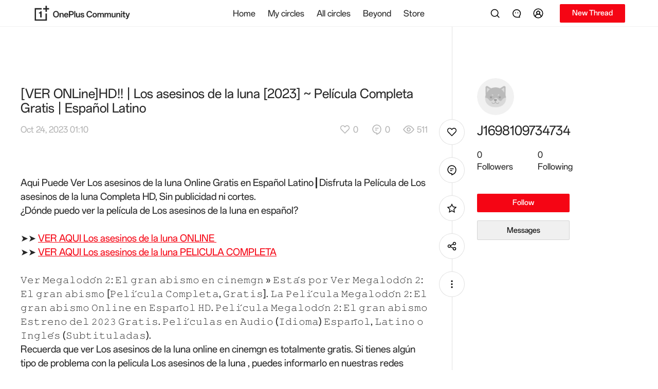

--- FILE ---
content_type: text/html
request_url: https://community.oneplus.com/thread/1448628748529172487
body_size: 8043
content:
<!doctype html><html lang="en"><head><meta charset="UTF-8"><meta http-equiv="X-UA-Compatible" content="IE=edge"><meta name="viewport" content="width=device-width,user-scalable=no,initial-scale=1,interactive-widget=resizes-content"><meta name="apple-mobile-web-app-capable" content="yes"><meta name="format-detection" content="telephone=no"><meta name="screen-orientation" content="portrait"><meta name="x5-orientation" content="portrait"><meta name="x5-fullscreen" content="true"><meta name="format-detection" content="telephone=no"><meta name="msapplication-tab-highlight" content="no"><meta name="color-scheme" content="light dark"><meta http-equiv="cache-control" content="no-cache, no-store, must-revalidate"><meta http-equiv="Pragma" content="no-cache"><meta http-equiv="Expires" content="0"><meta name="og:site_name" content="OnePlus Community"><meta name="og:title" content="OnePlus Community"><meta name="og:type" content="website"><meta name="og:url" content="https://community.oneplus.com"><meta name="og:image" content="https://community.oneplus.com/oneplus.png"><meta name="og:description" content="Introducing our new OnePlus Community experience, with a completely revamped structure, built from the ground-up."><meta property="og:url" content="https://community.oneplus.com"><meta property="og:type" content="website"><meta property="og:title" content="OnePlus Community"><meta property="og:image" content="https://community.oneplus.com/oneplus.png"><meta property="og:description" content="Introducing our new OnePlus Community experience, with a completely revamped structure, built from the ground-up."><meta name="twitter:url" content="https://community.oneplus.com"><meta name="twitter:site" content="https://community.oneplus.com"><meta name="twitter:description" content="Introducing our new OnePlus Community experience, with a completely revamped structure, built from the ground-up."><meta name="twitter:card" content="summary_large_image"><meta property="title" content="OnePlus Community"><meta property="description" content="Introducing our new OnePlus Community experience, with a completely revamped structure, built from the ground-up."><meta property="image" content="https://community.oneplus.com/oneplus.png"><meta itemprop="image" content="https://community.oneplus.com/oneplus.png"><meta name="keywords" content="OnePlus Community"><meta name="description" content="Introducing our new OnePlus Community experience, with a completely revamped structure, built from the ground-up."><link rel="dns-prefetch" href="https://community.oneplus.com"><link rel="preconnect" href="https://community.oneplus.com"><link rel="preconnect" href="https://id.heytap.com" crossorigin="anonymous"><link rel="dns-prefetch" href="https://id.heytap.com" crossorigin="anonymous"><link rel="preconnect" href="https://forumstatic.oneplusmobile.com" crossorigin="anonymous"><link rel="dns-prefetch" href="https://forumstatic.oneplusmobile.com" crossorigin="anonymous"><link rel="preconnect" href="https://forumstatic.oneplusmobile.com/opforum-gl/public/font/OPPOSans-Regular.woff2?ver=3" crossorigin="anonymous"><link rel="dns-prefetch" href="https://forumstatic.oneplusmobile.com/opforum-gl/public/font/OPPOSans-Regular.woff2?ver=3" crossorigin="anonymous"><link rel="preconnect" href="https://forumstatic.oneplusmobile.com/opforum-gl/public/font/OPPOSans-Bold.woff2?ver=3" crossorigin="anonymous"><link rel="dns-prefetch" href="https://forumstatic.oneplusmobile.com/opforum-gl/public/font/OPPOSans-Bold.woff2?ver=3" crossorigin="anonymous"><link rel="preconnect" href="https://p.clarity.ms" crossorigin="anonymous"><link rel="dns-prefetch" href="https://p.clarity.ms" crossorigin="anonymous"><link rel="preconnect" href="https://www.clarity.ms" crossorigin="anonymous"><link rel="dns-prefetch" href="https://www.clarity.ms" crossorigin="anonymous"><link rel="stylesheet" href="/style/cookieManage.css" media="print" onload="this.media='all'"><link rel="shortcut icon" href="/oneplus.ico" type="image/x-icon"><link rel="icon" href="/oneplus.ico" type="image/x-icon" sizes="16x16"><link rel="bookmark" href="/oneplus.ico" type="image/x-icon"><link rel="icon" href="/oneplus.ico"><link rel="stylesheet" href="/style/reset.css"><link rel="stylesheet" href="/style/plyr.css" media="print" onload="this.media='all'"><link rel="stylesheet" href="/style/figmaVariable.css?ver=1"><link rel="stylesheet" href="/style/base.css?ver=1"><style>@font-face{font-family:orbit-R;src:url(https://forumstatic.oneplusmobile.com/opforum-gl/public/font/OPPOSans-Regular.woff2?ver=3) format("woff2");font-weight:500;font-display:swap;font-variation-settings:'wght' 500;-webkit-font-smoothing:antialiased}@font-face{font-family:orbit-M;src:url(https://forumstatic.oneplusmobile.com/opforum-gl/public/font/OPPOSans-Bold.woff2?ver=3) format("woff2");font-weight:600;font-display:swap;font-variation-settings:'wght' 600;-webkit-font-smoothing:antialiased}</style><title>OnePlus Community</title><script type="module" crossorigin src="/assets/index-9fmRC3tt.js"></script><link rel="modulepreload" crossorigin href="/assets/tinymce-DKSnFi4C.js"><link rel="modulepreload" crossorigin href="/assets/vendor-DZq4uodd.js"><link rel="modulepreload" crossorigin href="/assets/element-plus-BbFRB96Y.js"><link rel="modulepreload" crossorigin href="/assets/vant-Cg74n8f_.js"><link rel="modulepreload" crossorigin href="/assets/vue-ecosystem-BMD8eoHV.js"><link rel="modulepreload" crossorigin href="/assets/firebase-otQHFyVb.js"><link rel="stylesheet" crossorigin href="/assets/element-plus-Cv2ZfZpG.css"><link rel="stylesheet" crossorigin href="/assets/vant-BqQXwPgk.css"><link rel="stylesheet" crossorigin href="/assets/vue-ecosystem-vacmGq71.css"><link rel="stylesheet" crossorigin href="/assets/index-CGi03rUR.css"><script type="module">import.meta.url;import("_").catch(()=>1);(async function*(){})().next();if(location.protocol!="file:"){window.__vite_is_modern_browser=true}</script><script type="module">!function(){if(window.__vite_is_modern_browser)return;console.warn("vite: loading legacy chunks, syntax error above and the same error below should be ignored");var e=document.getElementById("vite-legacy-polyfill"),n=document.createElement("script");n.src=e.src,n.onload=function(){System.import(document.getElementById('vite-legacy-entry').getAttribute('data-src'))},document.body.appendChild(n)}();</script></head><body class="oneplus"><div id="ajax" style="display:none"><script type="application/json" id="cloud-config">{"code":200,"msg":"Done","traceID":"17688421896310a04902a00004726482","data":{"userThreadDraftDayLimit":"30","storeLinkList":"[\"https://store.oneplus.com/store\"]","shortArticleContentLimit":"300","longArticleTitleLimit":"100","longArticleGuideText":"Share your story...","imageCdn":"https://forumstatic.oneplusmobile.com/opforum-gl/","circleCreateReasonLimit":"1000","draftRulesPublishTime":"1726796833000","circleIntroduceLimit":"100","nicknameLengthLimit":"20","ideaCircle":"1458489939040665607","shortArticleGuideText":"Share your story...","circleUserApplyReasonLimit":"300","customSetting":"{\"activitiesCircle\": {\"id\": \"1155397176714067976\", \"name\": \"Preview & Test Circle\"}, \"anniversaryLink\": \"/origin/annual2024/index.html?t=20241216\", \"recruitView\": { \"title\": \"New brands wanted\", \"description\": \"We're opening The Power of Community to new brands. Interested? Join us!\", \"buttonView\": {\"label\": \"Apply Now\", \"link\": \"https://community.oneplus.com/form/1487736525444612096\"}}, \"activitiesSwitch\": \"true\",\"voucherCodeTemplate\":\"https://forumstatic.oneplusmobile.com/opforum-gl/backend/voucher/voucherCode.xlsx\",\"memberGrantTemplate\":\"https://forumstatic.oneplusmobile.com/opforum-gl/backend/memberExcel/memberGrantItems.xlsx\", \"liveStreamWhiteList\": [{\"tid\": \"1763397929583771649\", \"yid\": \"QODMZuqbhhI\"},{\"tid\": \"1709616234246438915\", \"yid\": \"8mQlLdLxrRE\"},{\"tid\": \"1709616234246438915\", \"yid\": \"8mQlLdLxrRE\"},{\"tid\": \"1874883803336409097\", \"yid\": \"EWJmCXaIBQ4\"}, {\"tid\": \"1872096818611879943\", \"yid\": \"aylYEkhItmw\"}, {\"tid\": \"1899781422030258180\", \"yid\": \"zRwXyvWdlcU\"}, {\"tid\": \"1899725607663566855\", \"yid\": \"XlTKIUosQnc\"}, {\"tid\": \"1971987723648499719\", \"yid\": \"ltko7jEB0_Y\"}],\"draftRulesPublishTime\": \"1726798800000\",\"historyDraftDeleteRemainDay\": \"30\", \"newUserLook\": true, \"membershipSwitch\": true, \"contentCenterList\": [{ \"show\": true, \"name\": \"ambassador\" }, { \"show\": true, \"name\": \"ShotonOnePlus\" }, { \"show\": false, \"name\": \"merchaindise\" }],\"navMenuConfig\": [ { \"nameZh\": \"探索更多\", \"nameEN\": \"Beyond\", \"children\": [ { \"nameZh\": \"OnePlus AI\", \"nameEN\": \"AIHub \", \"routeName\": \"OnePlusAI\", \"imgUrl\": \"https://forumstatic.oneplusmobile.com/opforum-gl/upload/image/front/thread/20250716/4337680863190729341/1906132244326514693/1906132244326514693.jpg\" }, { \"routeName\": \"ambassador\", \"imgUrl\": \"https://forumstatic.oneplusmobile.com/opforum-gl/upload/image/banner/banner.jpg\" }, { \"nameZh\": \"游戏空间\", \"nameEN\": \"GameHub\", \"routeName\": \"OnePlusGaming\", \"imgUrl\": \"https://forumstatic.oneplusmobile.com/opforum-gl/upload/image/front/thread/20250718/4337680863190729341/1907573286502400002/1907573286502400002.jpg\" }, { \"nameZh\": \"OnePlus 摄影大赛\", \"nameEN\": \"ShotonOnePlus\", \"routeName\": \"ShotonOnePlus\", \"imgUrl\": \"https://forumstatic.oneplusmobile.com/opforum-gl/upload/image/front/thread/20250716/4337680863190729341/1906132407099064322/1906132407099064322.png\" } ] }, { \"nameZh\": \"一加线下\", \"nameEN\": \"OnePlus Offline\", \"routeName\": \"oneplusMeetup\", \"hidden\": true }, { \"nameZh\": \"商城\", \"nameEN\": \"Store\", \"openLink\": \"https://www.oneplus.com/store\" } ],\"redirectWhiteList\":[\"oppo.com\",\"oneplus.com\",\"www.opposhop.cn\",\"wanyol.com\"],\"oneplusAI\": {\"switch\": true, \"circleId\": \"1876421901656522753\", \"circleTabId\": \"1897332027036794889\", \"tipsPoolId\": \"19\", \"highlightPoolId\": \"20\", \"templateId\": \"1900322999010066435\"}, \"oneplusGamming\": {\"switch\": true, \"circleId\": \"1034189026086879236\", \"circleTabId\": \"\", \"contentPoolId\": \"15\", \"threadId\": \"1913400630693593096\", \"circleTabTarget\":[{\"tabId\":\"1897334954434494467\",\"target\":\"https://community.oneplus.com/post/article?templateId=1904720660937048071\"},{\"tabId\":\"1897335409742970887\",\"target\":\"https://community.oneplus.com/post/article?templateId=1904720834413461510\"},{\"tabId\":\"1897335569973772293\",\"target\":\"https://community.oneplus.com/post/article?templateId=1904721115247280136\"}]}, \"littleGameConfig\": {\"switch\": true, \"link\": \"/origin/oneplusRun/index.html\", \"circleId\": \"2001811641737412609\", \"circleName\": \"OnePlus Run 2.0\", \"targetId\": \"1988717445120\", \"lotteryId\": \"1971745456136\"}}","commentContentLimit":"1500","shareWordLimit":"100","introduceLengthLimit":"150","homeThreadTabSwitch":"{\"recommended\":true,\"week\":true,\"day\": true, \"newest\": true}","functionSwitch":"{\"thirdVideoOpen\":true,\"createCircle\":true,\"myFolloingTabSwitch\":true,\"followingQuerySwitch\":true, \"newAcoountSystem\": true, \"pocSwitch\": false}","linkWhiteList":"[\"^([a-zA-Z0-9][-a-zA-Z0-9]{0,62}\\\\.)*custhelp\\\\.com\",\"^([a-zA-Z0-9][-a-zA-Z0-9]{0,62}\\\\.)*oneplus\\\\.com\", \"^([a-zA-Z0-9][-a-zA-Z0-9]{0,62}\\\\.)*oppo\\\\.com\", \"^([a-zA-Z0-9][-a-zA-Z0-9]{0,62}\\\\.)*youtube\\\\.com\", \"^([a-zA-Z0-9][-a-zA-Z0-9]{0,62}\\\\.)*forms\\\\.gle\", \"^([a-zA-Z0-9][-a-zA-Z0-9]{0,62}\\\\.)*google\\\\.com\", \"^([a-zA-Z0-9][-a-zA-Z0-9]{0,62}\\\\.)*facebook\\\\.com\", \"^([a-zA-Z0-9][-a-zA-Z0-9]{0,62}\\\\.)*twitter\\\\.com\", \"^([a-zA-Z0-9][-a-zA-Z0-9]{0,62}\\\\.)*instagram\\\\.com\", \"^([a-zA-Z0-9][-a-zA-Z0-9]{0,62}\\\\.)*wikipedia\\\\.org\", \"^([a-zA-Z0-9][-a-zA-Z0-9]{0,62}\\\\.)*yandex\\\\.ru\", \"^([a-zA-Z0-9][-a-zA-Z0-9]{0,62}\\\\.)*yahoo\\\\.com\", \"^([a-zA-Z0-9][-a-zA-Z0-9]{0,62}\\\\.)*whatsapp\\\\.com\", \"^([a-zA-Z0-9][-a-zA-Z0-9]{0,62}\\\\.)*amazon\\\\.com\", \"^([a-zA-Z0-9][-a-zA-Z0-9]{0,62}\\\\.)*yahoo\\\\.co\\\\.jp\", \"^([a-zA-Z0-9][-a-zA-Z0-9]{0,62}\\\\.)*live\\\\.com\", \"^([a-zA-Z0-9][-a-zA-Z0-9]{0,62}\\\\.)*netflix\\\\.com\", \"^([a-zA-Z0-9][-a-zA-Z0-9]{0,62}\\\\.)*tiktok\\\\.com\", \"^([a-zA-Z0-9][-a-zA-Z0-9]{0,62}\\\\.)*reddit\\\\.com\", \"^([a-zA-Z0-9][-a-zA-Z0-9]{0,62}\\\\.)*office\\\\.com\", \"^([a-zA-Z0-9][-a-zA-Z0-9]{0,62}\\\\.)*vk\\\\.com\", \"^([a-zA-Z0-9][-a-zA-Z0-9]{0,62}\\\\.)*linkedin\\\\.com\", \"^([a-zA-Z0-9][-a-zA-Z0-9]{0,62}\\\\.)*zoom\\\\.us\", \"^([a-zA-Z0-9][-a-zA-Z0-9]{0,62}\\\\.)*discord\\\\.com\", \"^([a-zA-Z0-9][-a-zA-Z0-9]{0,62}\\\\.)*twitch\\\\.tv\", \"^([a-zA-Z0-9][-a-zA-Z0-9]{0,62}\\\\.)*docomo\\\\.ne\\\\.jp\", \"^([a-zA-Z0-9][-a-zA-Z0-9]{0,62}\\\\.)*naver\\\\.com\", \"^([a-zA-Z0-9][-a-zA-Z0-9]{0,62}\\\\.)*bing\\\\.com\", \"^([a-zA-Z0-9][-a-zA-Z0-9]{0,62}\\\\.)*mail\\\\.ru\", \"^([a-zA-Z0-9][-a-zA-Z0-9]{0,62}\\\\.)*roblox\\\\.com\", \"^([a-zA-Z0-9][-a-zA-Z0-9]{0,62}\\\\.)*microsoftonline\\\\.com\", \"^([a-zA-Z0-9][-a-zA-Z0-9]{0,62}\\\\.)*duckduckgo\\\\.com\", \"^([a-zA-Z0-9][-a-zA-Z0-9]{0,62}\\\\.)*pinterest\\\\.com\", \"^([a-zA-Z0-9][-a-zA-Z0-9]{0,62}\\\\.)*msn\\\\.com\", \"^([a-zA-Z0-9][-a-zA-Z0-9]{0,62}\\\\.)*microsoft\\\\.com\", \"^([a-zA-Z0-9][-a-zA-Z0-9]{0,62}\\\\.)*turbopages\\\\.org\", \"^([a-zA-Z0-9][-a-zA-Z0-9]{0,62}\\\\.)*globo\\\\.com\", \"^([a-zA-Z0-9][-a-zA-Z0-9]{0,62}\\\\.)*google\\\\.com\\\\.br\", \"^([a-zA-Z0-9][-a-zA-Z0-9]{0,62}\\\\.)*samsung\\\\.com\", \"^([a-zA-Z0-9][-a-zA-Z0-9]{0,62}\\\\.)*ebay\\\\.com\", \"^([a-zA-Z0-9][-a-zA-Z0-9]{0,62}\\\\.)*accuweather\\\\.com\", \"^([a-zA-Z0-9][-a-zA-Z0-9]{0,62}\\\\.)*fandom\\\\.com\", \"^([a-zA-Z0-9][-a-zA-Z0-9]{0,62}\\\\.)*t\\\\.me\", \"^([a-zA-Z0-9][-a-zA-Z0-9]{0,62}\\\\.)*realsrv\\\\.com\", \"^([a-zA-Z0-9][-a-zA-Z0-9]{0,62}\\\\.)*weather\\\\.com\", \"^([a-zA-Z0-9][-a-zA-Z0-9]{0,62}\\\\.)*ok\\\\.ru\", \"^([a-zA-Z0-9][-a-zA-Z0-9]{0,62}\\\\.)*onepl\\\\.us\", \"^([a-zA-Z0-9][-a-zA-Z0-9]{0,62}\\\\.)*surveymonkey\\\\.com\", \"^([a-zA-Z0-9][-a-zA-Z0-9]{0,62}\\\\.)*office\\\\.com\", \"^([a-zA-Z0-9][-a-zA-Z0-9]{0,62}\\\\.)*youtu\\\\.be\", \"^([a-zA-Z0-9][-a-zA-Z0-9]{0,62}\\\\.)*oneplus\\\\.net\", \"^([a-zA-Z0-9][-a-zA-Z0-9]{0,62}\\\\.)*oneplus\\\\.in\", \"^([a-zA-Z0-9][-a-zA-Z0-9]{0,62}\\\\.)*wa\\\\.me\"]","reportReasonLimit":"150","feedbackSettings":"{\"feedbackUrl\":\"https://community.oneplus.com/contest-page/form/2091470651401\",\"historyUrl\":null,\"regionSettings\":[{\"region\":\"IN\",\"feedbackType\":\"logkit\",\"disableModels\":null},{\"region\":\"OTHERS\",\"feedbackType\":\"h5\",\"disableModels\":null}]}","shortArticleEmojiLimit":"10","longArticleEmojiLimit":"20","historyDraftDeleteRemainDay":"30","joinedTimeSwitch":"1","commentEmojiLimit":"10","stickerForbiddenList":"[\"China\",\"Taiwan\",\"TW\",\"Hongkong\",\"Xi\",\"Xijinping\",\"Xi jin ping\",\"Politics\",\"Chinese\"]","jsBridgeWhiteList":"[\"oneplus.custhelp.com\"]","userThreadDraftNumLimit":"10","pollArticleContentLimit":"4000","urlPattern":"{\"webUrlPattern\":\"^/(?<business>[-.\\\\w]+)/(?<id>\\\\d*).*$\",\"webUrls\":{\"user\":\"/user/{id}\",\"thread\":\"/thread/{id}\",\"comment\":\"/thread/{tid}?parentCid={cId}\",\"reply\":\"/thread/{tid}?parentCid={cId}&replyCid={rId}\",\"circle\":\"/circle/{id}\",\"topic\":\"/topic/{id}\"}}","circleNameLimit":"30"}}</script><script type="application/json" id="notice-list">{"code":200,"msg":"Done","traceID":"17688421896290a04902a00004726480","data":[]}</script><script type="application/json" id="home-banner-list">{"code":200,"msg":"Done","traceID":"17688421896320a0482ac00004851703","data":[{"id":"1953","webLink":"https://community.oneplus.com/thread/2020027760314941443","image":"https://forumstatic.oneplusmobile.com/opforum-gl/upload/backend/banner/image/2026/01/01/2028584508692889608.png","imageWap":"https://forumstatic.oneplusmobile.com/opforum-gl/upload/backend/banner/image/2026/01/01/2028584707645505543.png","imagePad":"https://forumstatic.oneplusmobile.com/opforum-gl/upload/backend/banner/image/2026/01/01/2028584657557127168.png"},{"id":"1948","webLink":"https://community.oneplus.com/thread/2023568777970450438","image":"https://forumstatic.oneplusmobile.com/opforum-gl/upload/backend/banner/image/2025/12/30/2027255066863337472.png","imageWap":"https://forumstatic.oneplusmobile.com/opforum-gl/upload/backend/banner/image/2025/12/30/2027255088329785352.png","imagePad":"https://forumstatic.oneplusmobile.com/opforum-gl/upload/backend/banner/image/2025/12/30/2027255073951711241.png"}]}</script><script type="application/json" id="recommend-banner-list">{"code":200,"msg":"Done","traceID":"17688421896290a04902a00004726481","data":[{"id":"1971","threadId":"2036681485502644224","title":"Weekly Update 631: Work is working \uD83D\uDCAA","viewCount":1722,"praiseCount":167,"commentCount":55,"authorId":"1859675725150289928","authorName":"Sreejita M.","authorAvatar":"https://forumstatic.oneplusmobile.com/opforum-gl/upload/image/front/avatar/20251208/8299820515275769581/2011330734144356355/2011330734144356355.webp","authorIcon":"https://forumstatic.oneplusmobile.com/opforum-gl/upload/image/backend/settings/20231007/6794353979123714301/1436103721774743557/1436103721774743557.png","threadCtime":"1768744681022","image":"https://forumstatic.oneplusmobile.com/opforum-gl/upload/image/front/thread/20260118/4819035854552714301/2041156292734615556/2041156292734615556.png","webLink":"https://community.oneplus.com/thread/2036681485502644224","circleInfo":{"id":"1034189001726361603","name":"Announcements","avatar":"https://forumstatic.oneplusmobile.com/opforum-gl/upload/image/backend/circle/20220331/0341993757252714301/1034398814259380230/1034398814259380230.png","introduce":"Your go to place for all OnePlus-related announcements. Follow this Circle for the freshest news.","picture":"https://forumstatic.oneplusmobile.com/opforum-gl/upload/image/backend/circle/20220331/0341993757252714301/1034398814259380230/1034398814259380230.png"},"type":1,"remainTime":null,"vote":null},{"id":"1970","threadId":"2040521470731354114","title":"[Real Talk] Quality Over Quantity: Let’s Talk About Spam & Usability","viewCount":2631,"praiseCount":201,"commentCount":113,"authorId":"1034172585782542343","authorName":"B_Wrath","authorAvatar":"https://forumstatic.oneplusmobile.com/opforum-gl/upload/image/app/avatar/20220924/3432452875852714301/1162406214450544645/1162406214450544645.jpg","authorIcon":"https://forumstatic.oneplusmobile.com/opforum-gl/upload/image/backend/settings/20231007/6794353979123714301/1436101854235721734/1436101854235721734.png","threadCtime":"1768668948327","image":"https://forumstatic.oneplusmobile.com/opforum-gl/upload/image/front/thread/20260118/3432452875852714301/2040519709325000708/2040519709325000708.png","webLink":"https://community.oneplus.com/thread/2040521470731354114","circleInfo":{"id":"1034189012656717827","name":"Chitchat","avatar":"https://forumstatic.oneplusmobile.com/opforum-gl/upload/image/front/circle/20220331/5831666891352714301/1034367492312793095/1034367492312793095.png","introduce":"Want to unwind and have a relaxing moment? You’ve found the Circle for your off-topic musings.","picture":"https://forumstatic.oneplusmobile.com/opforum-gl/upload/image/front/circle/20220331/5831666891352714301/1034367492312793095/1034367492312793095.png"},"type":1,"remainTime":null,"vote":null},{"id":"1969","threadId":"2039812311148920840","title":"OnePlus Run 2.0 | Winners Announcement!","viewCount":5484,"praiseCount":273,"commentCount":388,"authorId":"1034172554585309184","authorName":"YRJ","authorAvatar":"https://forumstatic.oneplusmobile.com/opforum-gl/upload/image/front/avatar/20230228/4819035854552714301/1276317366351298564/1276317366351298564.png","authorIcon":"https://forumstatic.oneplusmobile.com/opforum-gl/upload/image/backend/settings/20231007/6794353979123714301/1436103721774743557/1436103721774743557.png","threadCtime":"1768584409917","image":"https://forumstatic.oneplusmobile.com/opforum-gl/upload/image/front/thread/20260117/4819035854552714301/2039811569956683779/2039811569956683779.png","webLink":"https://community.oneplus.com/thread/2039812311148920840","circleInfo":{"id":"2001811641737412609","name":"OnePlus Run 2.0","avatar":"https://forumstatic.oneplusmobile.com/opforum-gl/upload/image/front/circle/20251125/4819035854552714301/2001811624758870018/2001811624758870018.png","introduce":"Run. Rise. Win.","picture":"https://forumstatic.oneplusmobile.com/opforum-gl/upload/image/front/circle/20251125/4819035854552714301/2001811624758870018/2001811624758870018.png"},"type":1,"remainTime":null,"vote":null},{"id":"1968","threadId":"2039604742425935874","title":"#Weekly Moments｜A Quiet Mix This Week","viewCount":1287,"praiseCount":158,"commentCount":63,"authorId":"2021211536869031944","authorName":"Naomi H","authorAvatar":"https://forumstatic.oneplusmobile.com/opforum-gl/upload/image/front/avatar/20251222/4491309686351121202/2021222777687638023/2021222777687638023.jpg","authorIcon":"https://forumstatic.oneplusmobile.com/opforum-gl/upload/image/backend/settings/20231007/6794353979123714301/1436103721774743557/1436103721774743557.png","threadCtime":"1768582081021","image":"https://forumstatic.oneplusmobile.com/opforum-gl/upload/backend/banner/image/2026/01/17/2039792768619905025.png","webLink":"https://community.oneplus.com/thread/2039604742425935874","circleInfo":{"id":"439","name":"Photo Talk","avatar":"https://forumstatic.oneplusmobile.com/opforum-gl/upload/image/backend/circle/20220630/2540889373352714301/1099770853597904897/1099770853597904897.png","introduce":"Because you might get tired of sharing your amazing shots and need a place to talk about Photography","picture":"https://forumstatic.oneplusmobile.com/opforum-gl/upload/image/backend/circle/20220630/2540889373352714301/1099770853597904897/1099770853597904897.png"},"type":1,"remainTime":null,"vote":null},{"id":"1967","threadId":"2031793251740024834","title":"[The Lab] OnePlus 15R After 30 Days: The Everyday Flagship Experience","viewCount":8092,"praiseCount":191,"commentCount":65,"authorId":"1099446755005038902","authorName":"NexToWeb","authorAvatar":"https://forumstatic.oneplusmobile.com/opforum-gl/upload/image/front/avatar/20241126/2098305005576449901/1738000445810409476/1738000445810409476.jpg","authorIcon":null,"threadCtime":"1768360501024","image":"https://forumstatic.oneplusmobile.com/opforum-gl/upload/backend/banner/image/2026/01/14/2037937127529906180.png","webLink":"https://community.oneplus.com/thread/2031793251740024834","circleInfo":{"id":"1972707094230466561","name":"OnePlus 15 Series","avatar":"https://forumstatic.oneplusmobile.com/opforum-gl/upload/image/front/avatar/20251224/4819035854552714301/2022878929617944576/2022878929617944576.jpg","introduce":"Power On. Limits Off.","picture":"https://forumstatic.oneplusmobile.com/opforum-gl/upload/image/front/avatar/20251224/4819035854552714301/2022878929617944576/2022878929617944576.jpg"},"type":1,"remainTime":null,"vote":null},{"id":"1966","threadId":"2028268814084341760","title":"[The Lab] – OnePlus 15R: My Final Impressions","viewCount":2786,"praiseCount":155,"commentCount":66,"authorId":"1463333769795600390","authorName":"Shantanu Sundar","authorAvatar":"https://forumstatic.oneplusmobile.com/opforum-gl/upload/image/app/avatar/20250425/0930065979673333641/1846853302537420803/1846853302537420803.jpg","authorIcon":null,"threadCtime":"1768360561027","image":"https://forumstatic.oneplusmobile.com/opforum-gl/upload/image/front/thread/20260101/0930065979673333641/2028257481284648967/2028257481284648967.gif","webLink":"https://community.oneplus.com/thread/2028268814084341760","circleInfo":{"id":"1972707094230466561","name":"OnePlus 15 Series","avatar":"https://forumstatic.oneplusmobile.com/opforum-gl/upload/image/front/avatar/20251224/4819035854552714301/2022878929617944576/2022878929617944576.jpg","introduce":"Power On. Limits Off.","picture":"https://forumstatic.oneplusmobile.com/opforum-gl/upload/image/front/avatar/20251224/4819035854552714301/2022878929617944576/2022878929617944576.jpg"},"type":1,"remainTime":null,"vote":null},{"id":"1965","threadId":"2037579034262503424","title":"This Is More Than a Tablet ","viewCount":1098,"praiseCount":135,"commentCount":81,"authorId":"1313060508252766208","authorName":"Moutia","authorAvatar":"https://forumstatic.oneplusmobile.com/opforum-gl/upload/image/app/avatar/20251019/8026672528050603131/1974922611779436545/1974922611779436545.jpg","authorIcon":null,"threadCtime":"1768321490626","image":"https://forumstatic.oneplusmobile.com/opforum-gl/upload/backend/banner/image/2026/01/14/2037885615604760583.png","webLink":"https://community.oneplus.com/thread/2037579034262503424","circleInfo":{"id":"1298284207281274884","name":"OnePlus Pad Series","avatar":"https://forumstatic.oneplusmobile.com/opforum-gl/upload/backend/circle/2024/12/04/1743661627909079042.png","introduce":"Welcome to the home of the Pad, the place to discuss everything about the OnePlus Pad Series","picture":"https://forumstatic.oneplusmobile.com/opforum-gl/upload/backend/circle/2024/12/04/1743661627909079042.png"},"type":1,"remainTime":null,"vote":null}]}</script></div><script>if (location.pathname === '/') {
        let bannerList = document.getElementById('home-banner-list').innerText
        let toufuList = document.getElementById('recommend-banner-list').innerText
        function addTransferParams (link) {
          return !link.includes('.gif')
        }
        try { 
          if (bannerList) {
            const { data }  = JSON.parse(bannerList)
            const isWeb = window.innerWidth >= 1024
            const a = new Image()
            a.src = isWeb ? `${data[0].image}${addTransferParams(data[0].image) ? '?x-ocs-process=image/format,webp' : ''}` : `${data[0].imageWap}${addTransferParams(data[0].image) ? '?x-ocs-process=image/format,webp' : ''}`
          }
        } catch {}
        try { 
          if (toufuList) {
            const { data }  = JSON.parse(toufuList)
            for(let i = 0; i < 3; i ++) {
              const a = new Image()
              a.src = `${data[i].image}${addTransferParams(data[i].image) ? '?x-ocs-process=image/format,webp' : ''}`
            }
          }
        } catch {}
      }</script><div id="app"></div><script>// heytap
      const isTest = location.origin.includes('wanyol') || location.origin.includes('192.') || location.origin.includes('localhost')
      let heytapScript = document.createElement('script');
      heytapScript.src = `${isTest ? 'https://uc-heytap-web-test.wanyol.com' : 'https://id.heytap.com'}/packages/account_web_sdk/index.umd.js`
      heytapScript.async = true;
      document.querySelector('head').appendChild(heytapScript);
      // if (location.href.includes('carnival-2023') || location.href.includes('tester')) {
      //   // bspwwas
      //   let bspwwasScript = document.createElement('script');
      //   bspwwasScript.src = `https://${isTest ? 'ocs-cn-north1.heytapcs.com/bj-js-resource/test' : 'bsp-resources-gl.heytapdownload.com/global'}/bspWwas.js`
      //   bspwwasScript.async = true;
      //   document.querySelector('head').appendChild(bspwwasScript);
      // }</script><div id="consent-banner"></div><div id="teconsent"></div><script>let cookieManage = false
        try {
          const timeZone = Intl.DateTimeFormat().resolvedOptions().timeZone;
          // 定义美国所有时区标识符列表（根据IANA时区数据库）
          const usTimeZones = [
            "America/Adak",                  // 夏威夷-阿留申时区（UTC-10）
            "America/Anchorage",             // 阿拉斯加时区（UTC-9）
            "America/Los_Angeles",           // 太平洋时区（UTC-8）
            "America/Denver",                // 山地时区（UTC-7）
            "America/Chicago",               // 中部时区（UTC-6）
            "America/New_York",              // 东部时区（UTC-5）
            "Pacific/Honolulu"               // 夏威夷时区（UTC-10）
          ];
          const indiaTimeZones = [
            "Asia/Kolkata",    // 加尔各答新名称（主流）
            "Asia/Calcutta"    // 加尔各答旧名称（部分系统返回）
          ];
          cookieManage = timeZone.includes('Europe') || usTimeZones.includes(timeZone) || indiaTimeZones.includes(timeZone)
        } catch {}
        if (cookieManage) {
          let script = document.createElement('script');
          script.src = `https://consent.trustarc.com/v2/notice/cqcfa1`; 
          // script.src = '/extend/cookie.js'; 
          script.async = true;
          document.querySelector('head').appendChild(script);
        }</script><script>((w, d, s, l) => {
        w[l] = w[l] || []; w[l].push({
          'gtm.start': new Date().getTime(), event: 'gtm.js'
        });
        let f = d.getElementsByTagName(s)[0],
          j = d.createElement(s), 
          dl = l != 'dataLayer' ? '&l=' + l : ''; 
          j.async = true; 
          j.src = 'https://www.googletagmanager.com/gtm.js?id=GTM-KZL7LZV' + dl;
          f.parentNode.insertBefore(j, f);
      })(window, document, 'script', 'dataLayer');</script><noscript><iframe src="https://www.googletagmanager.com/ns.html?id=GTM-KZL7LZV" height="0" width="0" style="display:none;visibility:hidden"></iframe></noscript><script nomodule>!function(){var e=document,t=e.createElement("script");if(!("noModule"in t)&&"onbeforeload"in t){var n=!1;e.addEventListener("beforeload",(function(e){if(e.target===t)n=!0;else if(!e.target.hasAttribute("nomodule")||!n)return;e.preventDefault()}),!0),t.type="module",t.src=".",e.head.appendChild(t),t.remove()}}();</script><script nomodule crossorigin id="vite-legacy-polyfill" src="/assets/polyfills-legacy-CyLTLPxK.js"></script><script nomodule crossorigin id="vite-legacy-entry" data-src="/assets/index-legacy-DFwP6ax-.js">System.import(document.getElementById('vite-legacy-entry').getAttribute('data-src'))</script></body></html>

--- FILE ---
content_type: text/css
request_url: https://community.oneplus.com/assets/oneplusLogoParis-DD0SAcho.css
body_size: 321
content:
.language .language-tips[data-v-3fb14540]{font-size:14px;line-height:23px;color:var(--text-secondary);padding:28px 48px 8px;word-break:break-word}.language .language-options[data-v-3fb14540]{overflow:auto;height:calc(70vh - 150px)}.language .language-options[data-v-3fb14540]::-webkit-scrollbar{display:none}.language .language-options li[data-v-3fb14540]{display:flex;align-items:center;justify-content:space-between;height:59px;cursor:pointer}.language .language-options li[data-v-3fb14540]:last-child{margin-bottom:20px}.language .language-options li[data-v-3fb14540]:active,.language .language-options li[data-v-3fb14540]:hover{background:var(--background-listpressed)}.language .language-options li .language-name[data-v-3fb14540]{margin-left:48px;font-size:18px;color:var(--text-primary)}.language .language-options li .language-select[data-v-3fb14540]{margin-right:48px}.language .language-options li .language-select .svg-icon[data-v-3fb14540]{color:var(--text-primary)}@media (max-width: 1023px){.language .language-tips[data-v-3fb14540]{padding:12px 20px 12px 24px;font-size:12px;line-height:16px}.language .language-options[data-v-3fb14540]{overflow:auto;height:100%}.language .language-options[data-v-3fb14540]::-webkit-scrollbar{display:none}.language .language-options li[data-v-3fb14540]{height:52px}.language .language-options li .language-name[data-v-3fb14540]{margin-left:24px;font-size:16px}.language .language-options li .language-select[data-v-3fb14540]{margin-right:20px}}


--- FILE ---
content_type: text/css
request_url: https://community.oneplus.com/assets/articleCard-B7G-Q-EV.css
body_size: 1231
content:
.article-card[data-v-2f92f178]{display:flex;flex-flow:column nowrap;align-items:flex-start;justify-content:flex-start;padding:24px 0}.article-card-author-info[data-v-2f92f178]{display:flex;flex-flow:row nowrap;align-items:top;justify-content:space-between;width:100%}.article-card-author-info .avatar-info[data-v-2f92f178]{display:flex;flex-flow:column wrap;align-items:flex-start;justify-content:flex-start;width:100%;margin-left:12px;overflow:hidden}.article-card-author-info .avatar-info span[data-v-2f92f178]{width:100%;display:-webkit-box;word-break:break-word;text-overflow:ellipsis;-webkit-box-orient:vertical;-webkit-line-clamp:1;overflow:hidden}.article-card-author-info .avatar-info .nickname[data-v-2f92f178]{display:flex;flex-flow:row nowrap;align-items:center;justify-content:flex-start;width:90%;margin-bottom:4px;color:var(--text-primary)}.article-card-author-info .avatar-info .nickname span[data-v-2f92f178]{font-size:16px;line-height:120%;margin-right:4px}.article-card-author-info .avatar-info .info[data-v-2f92f178]{font-size:14px;line-height:130%;color:var(--text-hint)}.article-card-author-info .svg-icon[data-v-2f92f178]{width:24px;height:24px;margin-left:8px}.article-card-main[data-v-2f92f178]{display:flex;flex-flow:row nowrap;align-items:flex-start;justify-content:space-between;width:100%;overflow:hidden;margin:8px 0 12px}.article-card-main-l[data-v-2f92f178]{overflow:hidden}.article-card-main-l p[data-v-2f92f178]{display:-webkit-box;width:100%;line-height:24px;word-break:break-word;text-overflow:ellipsis;overflow:hidden;-webkit-box-orient:vertical}.article-card-main-l .subject[data-v-2f92f178]{flex-flow:row nowrap;align-items:center;margin-bottom:4px;font-size:18px}.article-card-main-l .subject span[data-v-2f92f178]{word-break:break-word;text-overflow:ellipsis;overflow:hidden;-webkit-box-orient:vertical;-webkit-line-clamp:2;line-height:24px}.article-card-main-l .subject span[data-v-2f92f178]:first-child{flex-shrink:0}.article-card-main-l .content[data-v-2f92f178]{font-size:16px;color:var(--text-secondary);-webkit-line-clamp:2;margin-bottom:4px}.article-card-main .ob-image[data-v-2f92f178]{flex-shrink:0;width:120px;height:120px;margin-left:24px}.article-card-main .img-box[data-v-2f92f178]{display:flex;flex-flow:row nowrap;align-items:center;justify-content:flex-start;position:relative;margin-top:8px}.article-card-main .img-box .ob-image[data-v-2f92f178]{flex-shrink:0;width:195px;height:146px;margin-right:4px;margin-left:0}.article-card-main .img-box .more[data-v-2f92f178]{position:absolute;display:none;right:8px;bottom:8px;background:#0006;color:#ffffffd9;font-size:12px;border-radius:12px;height:24px;padding:0 10px;line-height:24px}.article-card-topic a[data-v-2f92f178]{color:var(--text-dark-blue)}.article-card-secondary-info[data-v-2f92f178]{display:flex;flex-flow:row nowrap;align-items:center;justify-content:space-between;overflow:hidden;width:100%}.article-card-secondary-info .social-count[data-v-2f92f178],.article-card-secondary-info .social-count div[data-v-2f92f178]{display:flex;flex-flow:row nowrap;align-items:center;justify-content:flex-start}.article-card-secondary-info .social-count div span[data-v-2f92f178]{font-size:14px;color:var(--text-secondary)}.article-card-secondary-info .social-count div[data-v-2f92f178]:first-child{margin-right:16px}.article-card-secondary-info .social-count-like .icon-unlike[data-v-2f92f178],.article-card-secondary-info .social-count-msg .svg-icon[data-v-2f92f178]{color:var(--text-secondary)}.article-card-secondary-info .social-count .svg-icon[data-v-2f92f178]{width:24px;height:24px;margin-right:4px}.icon-more[data-v-2f92f178]{color:var(--background-hint)}.pop-trigger[data-v-2f92f178]{flex-shrink:0;display:flex;justify-content:center;align-items:center}.more-action[data-v-2f92f178]{display:flex;flex-flow:column wrap;align-items:flex-start;justify-content:center;padding:8px 0;overflow:hidden}.more-action dt[data-v-2f92f178]{flex:1;display:flex;align-items:center;justify-content:flex-start;width:100%;height:100%;font-size:14px;padding:11px 24px;cursor:pointer}.more-action dt[data-v-2f92f178]:empty{display:none}.more-action dt[data-v-2f92f178]:hover{background-color:var(--background-light)}.card-status[data-v-2f92f178]{display:flex;justify-content:flex-start;align-items:center;flex-flow:row nowrap;margin-bottom:16px}.card-status span[data-v-2f92f178]{margin-left:8px}.right-action[data-v-2f92f178]{display:flex;align-items:center}.right-action .best-pick[data-v-2f92f178]{align-self:center;display:flex;align-items:center}.right-action .best-pick span[data-v-2f92f178]{color:var(--text-secondary);margin-left:4px;font-size:14px}.right-action .best-pick img[data-v-2f92f178]{width:24px;height:24px;margin-left:8px}@media (max-width: 1023px){.article-card[data-v-2f92f178]{padding:16px 20px}.article-card .avatar[data-v-2f92f178] .avatar-image .el-image:first-child :deep(.el-image__error){font-size:12px}.article-card .avatar .nickname[data-v-2f92f178]{margin-bottom:2px}.article-card .avatar .nickname span[data-v-2f92f178]{font-size:14px!important}.article-card .avatar .nickname span[data-v-2f92f178]{color:var(--text-primary)}.article-card .avatar span[data-v-2f92f178]{font-size:12px!important}.article-card .ob-image[data-v-2f92f178]{flex-shrink:0;width:64px;height:64px;margin-left:24px}.article-card .img-box[data-v-2f92f178]{width:100%}.article-card .img-box .ob-image[data-v-2f92f178]{width:calc((100vw - 40px - 4px) / 3)!important;height:calc((100vw - 40px - 4px) / 3)!important;margin-left:0!important}.article-card .img-box .ob-image[data-v-2f92f178]{margin-right:0}.article-card .img-box .ob-image[data-v-2f92f178]:nth-child(3n+2){margin:0 2px!important}.article-card .img-box .more[data-v-2f92f178]{display:flex;align-items:center}.article-card .subject[data-v-2f92f178]{font-size:14px;line-height:150%;-webkit-line-clamp:2;word-break:break-word;color:var(--text-primary)}.article-card .subject span[data-v-2f92f178]{font-family:orbit-M}.article-card .subject .activity-tag[data-v-2f92f178]{display:inline;font-size:12px;zoom:.83;margin-right:6px;box-sizing:border-box}.article-card .content[data-v-2f92f178]{font-size:12px;line-height:130%;-webkit-line-clamp:2;word-break:break-word;color:var(--text-secondary)}.article-card .social-count .svg-icon[data-v-2f92f178]{width:24px;height:24px}.article-card .social-count span[data-v-2f92f178]{font-size:12px!important}.article-card .article-card-main .el-image[data-v-2f92f178]{width:64px;height:64px;margin-left:18px}.card-status[data-v-2f92f178]{margin-bottom:12px}.card-status .svg-icon[data-v-2f92f178]{width:16px!important;height:16px!important}.card-status span[data-v-2f92f178]{font-size:12px!important}.card-status span[data-v-2f92f178]{margin-left:2px}}.el-popper{--el-popover-padding: 0;--el-popover-border-radius: 8px}.el-popper .el-popper__arrow{display:none}.action-popover{width:auto!important}


--- FILE ---
content_type: text/css
request_url: https://community.oneplus.com/assets/author-CgjJd4ri.css
body_size: 3085
content:
.circle-group[data-v-d4aefbdc]{width:744px;height:500px;overflow:auto}.block[data-v-d4aefbdc]{position:absolute;top:0;width:100%;background-color:#fff;z-index:10}[data-v-d4aefbdc] .el-scrollbar__view{padding-bottom:0}.el-tabs[data-v-d4aefbdc]{margin-top:127px}.el-tabs[data-v-d4aefbdc] .el-tabs__header{position:absolute;top:70px;left:50%;transform:translate(-50%);width:calc(100% - 80px);margin:0 auto 18px;z-index:20}.el-tabs[data-v-d4aefbdc] .el-tabs__nav-wrap{display:flex;align-items:center;padding:0}.el-tabs[data-v-d4aefbdc] .el-tabs__nav-wrap:after{background-color:transparent}.el-tabs[data-v-d4aefbdc] .el-tabs__nav-wrap .el-tabs__item{--el-text-color-primary: var(--text-secondary);--el-font-size-base: 18px;font-family:orbit-M;padding:0 16px}.el-tabs[data-v-d4aefbdc] .el-tabs__nav-wrap .el-tabs__item:hover{color:var(--theme)}.el-tabs[data-v-d4aefbdc] .el-tabs__nav-wrap .el-tabs__item.is-top:nth-child(2){padding-left:0!important}.el-tabs[data-v-d4aefbdc] .el-tabs__nav-wrap .is-disabled{display:none}.el-tabs[data-v-d4aefbdc] .el-tabs__nav-wrap .is-active{--el-color-primary: var(--text-primary) }.el-tabs[data-v-d4aefbdc] .el-tabs__nav-wrap .el-tabs__active-bar{background-color:var(--theme)}.el-tabs[data-v-d4aefbdc] .el-tabs__nav-wrap span{width:52px;height:24px;text-align:right;z-index:799}.el-tabs[data-v-d4aefbdc] .el-tabs__nav-wrap .el-icon{width:24px;height:24px}.el-tabs[data-v-d4aefbdc] .el-tabs__nav-wrap .el-icon svg{width:24px;height:24px}.el-tabs[data-v-d4aefbdc] .el-tabs__nav-wrap .el-tabs__nav-prev{background:linear-gradient(-90deg,#fff0 4.84%,#fff 44.23%);text-align:left}.el-tabs[data-v-d4aefbdc] .el-tabs__nav-wrap .el-tabs__nav-next{background:linear-gradient(90deg,#fff0 4.84%,#fff 44.23%);z-index:799}.el-input[data-v-d4aefbdc]{position:absolute;top:0;left:50%;transform:translate(-50%);font-size:14px;width:calc(100% - 80px);height:40px;margin:12px auto;box-sizing:border-box;background-color:#fff;border-radius:100px;z-index:20}.el-input[data-v-d4aefbdc] .el-input__wrapper{padding:8px 12px!important;border-radius:100px!important}.el-input[data-v-d4aefbdc] .el-input__wrapper{background-color:var(--background-light)}.search-wrap[data-v-d4aefbdc]{margin-top:64px}.select-wrap[data-v-d4aefbdc] .is-disabled{cursor:default!important}.select-wrap[data-v-d4aefbdc] .is-disabled{--el-text-color-disabled: var(--text-primary)}.select-wrap[data-v-d4aefbdc] .el-image{width:60px;height:45px;border-radius:8px;margin-right:16px}.select-wrap[data-v-d4aefbdc] .collapse-selector{display:flex;flex-flow:row nowrap;align-items:center;justify-content:space-between;padding:8px 24px;width:100%;height:auto;line-height:inherit;box-sizing:border-box;font-weight:500;color:var(--text-primary)}.select-wrap[data-v-d4aefbdc] .collapse-selector.hover,.select-wrap[data-v-d4aefbdc] .collapse-selector:hover{background-color:transparent}.select-wrap[data-v-d4aefbdc] .collapse-selector .option-left{display:flex;flex-flow:row nowrap;align-items:center;justify-content:flex-start}.select-wrap[data-v-d4aefbdc] .collapse-selector span{font-size:16px;line-height:21px}.select-wrap[data-v-d4aefbdc] .collapse-selector p{font-size:12px;margin-top:3px}.select-wrap[data-v-d4aefbdc] .collapse-selector .el-radio{--el-radio-input-width: 18px;--el-radio-input-height: 18px;--el-radio-input-border-color-hover: var(--theme)}.select-wrap[data-v-d4aefbdc] .collapse-selector .el-radio .is-checked .el-radio__inner{background:var(--theme);border:var(--theme)}.select-wrap[data-v-d4aefbdc] .collapse-selector .el-radio .is-checked .el-radio__inner:after{width:6px;height:6px}.select-wrap[data-v-d4aefbdc] .collapse-selector .el-radio__label{display:none}.select-wrap .single-item[data-v-d4aefbdc]{display:flex;align-items:center;justify-content:space-between;padding-right:24px}.select-wrap .single-item .radio[data-v-d4aefbdc]{width:18px;height:18px;border-radius:50%;border:1px solid #dcdfe6;box-sizing:border-box}.select-wrap .single-item .checked-radio[data-v-d4aefbdc]{border:6px solid var(--theme)}.select-wrap[data-v-d4aefbdc] .collapse-selector{justify-content:flex-start}.select-wrap[data-v-d4aefbdc] .el-collapse{--el-collapse-header-height: auto;--el-text-color-placeholder: var(--text-primary);border:none}.select-wrap[data-v-d4aefbdc] .el-collapse .el-collapse-item__header{border-bottom:none}.select-wrap[data-v-d4aefbdc] .el-collapse .el-collapse-item__header .el-icon{width:24px;height:24px;margin-right:24px}.select-wrap[data-v-d4aefbdc] .el-collapse .el-collapse-item__wrap{border-bottom:none}.select-wrap[data-v-d4aefbdc] .el-collapse .el-collapse-item__wrap .el-collapse-item__content{padding-bottom:0}.select-wrap[data-v-d4aefbdc] .el-collapse .el-collapse-item__arrow{transform:rotate(90deg)}.select-wrap[data-v-d4aefbdc] .el-collapse .el-collapse-item__arrow.is-active{transform:rotate(-90deg)}.select-wrap[data-v-d4aefbdc] .collapse-selector{cursor:pointer}.select-wrap .circle-tab[data-v-d4aefbdc]{display:flex;flex-flow:row wrap;align-items:center;justify-content:flex-start;width:100%;padding:0 14px 16px;background-color:#f9f9f9}.select-wrap .circle-tab span[data-v-d4aefbdc]{display:flex;flex-flow:row nowrap;align-items:center;justify-content:center;height:32px;font-size:16px;line-height:100%;padding:0 16px;border:1px solid var(--line);border-radius:var(--button-radius);cursor:pointer;margin:16px 16px 0 0}.select-wrap .circle-tab .active[data-v-d4aefbdc]{color:var(--theme);border:1px solid var(--theme)}.select-wrap-search[data-v-d4aefbdc]{position:absolute;top:0;left:0;width:100%;box-sizing:border-box;padding:12px 24px;background-color:#fff;z-index:999}.select-wrap-search[data-v-d4aefbdc] .el-input__wrapper{height:40px;padding:8px 12px;border-radius:100px;background-color:var(--background-light)}.select-wrap .recommeded-more[data-v-d4aefbdc]{display:flex;flex-flow:row nowrap;justify-content:flex-start;align-items:center;padding:36px 24px 8px;cursor:pointer;font-size:14px;color:var(--text-primary);box-sizing:border-box}.select-wrap .recommeded-more[data-v-d4aefbdc]:hover{background:transparent}.select-wrap .recommeded-more .svg-icon[data-v-d4aefbdc]{width:14px;height:14px;margin-right:8px}.circle-select-pop{background:var(--background-selection)}.thread-main[data-v-9695b37e]{padding-top:100px}.thread-main .top-tag[data-v-9695b37e]{display:flex;align-items:center}.thread-main .active-tag[data-v-9695b37e]{display:inline-block;font-size:0;margin-bottom:16px}.thread-main .active-tag .activity-tag[data-v-9695b37e]{margin-right:6px}.thread-main .best-pick[data-v-9695b37e]{display:inline-flex;align-items:center;margin:0 0 16px}.thread-main .best-pick img[data-v-9695b37e]{width:20px;height:20px}.thread-main .best-pick span[data-v-9695b37e]{font-size:12px;color:#0000008c;margin-left:4px}.thread-main .subject[data-v-9695b37e]{word-break:break-word;font-size:24px;line-height:120%;margin-bottom:16px}.thread-main .subject[data-v-9695b37e]:empty{margin-bottom:4px}.thread-main-other[data-v-9695b37e]{display:flex;flex-flow:column wrap;align-items:flex-start;justify-content:flex-start;width:100%;margin-top:32px}.thread-main-other-bt[data-v-9695b37e]{display:flex;justify-content:space-between;width:100%}.thread-main-other .hidden-content[data-v-9695b37e]{width:100%;padding:12px 0;border-radius:2px;text-align:center;font-size:14px;color:var(--text-secondary);background-color:#f9f9f9;margin-bottom:20px;cursor:pointer}.thread-main-other .topics[data-v-9695b37e]{display:flex;flex-flow:row nowrap;justify-content:flex-start;align-items:center;margin:0 0 24px}.thread-main-other .topics-name[data-v-9695b37e]{margin-left:8px!important}.thread-main-other .topics-name[data-v-9695b37e]{font-size:18px;color:var(--ob-blue)}.thread-main-other .topics[data-v-9695b37e] .circle-tag{width:-moz-fit-content;width:fit-content}.thread-main-other .topics[data-v-9695b37e] .circle-tag .svg-icon{width:16px;height:16px}.thread-main-other .poll-detail[data-v-9695b37e]{display:flex;flex-flow:row nowrap;align-items:center;justify-content:flex-start;flex-shrink:0}.thread-main-other .poll-detail span[data-v-9695b37e]{font-size:16px;line-height:120%;color:var(--text-hint)}.thread-main-other .poll-detail span[data-v-9695b37e]:first-child{margin-right:24px}.thread-info[data-v-9695b37e]{display:flex;flex-flow:row nowrap;align-items:center;justify-content:space-between}.thread-info .time[data-v-9695b37e]{font-size:16px;color:#0000004d;margin-right:24px}.thread-info-r[data-v-9695b37e]{display:flex;flex-flow:row nowrap;align-items:center;justify-content:flex-start}.thread-info-r .svg-icon[data-v-9695b37e]{width:24px;height:24px;margin-right:4px}.thread-info-r-icon[data-v-9695b37e]{display:flex;flex-flow:row;align-items:center;justify-content:flex-start;margin-right:24px}.thread-info-r-icon span[data-v-9695b37e]{font-size:16px;line-height:120%;color:#0000004d}.thread-info-r-icon[data-v-9695b37e]:last-of-type{margin-right:0}.thread-info-r .icon-unlike[data-v-9695b37e],.thread-info-r .icon-hint .svg-icon[data-v-9695b37e]{color:#0000004d}.model-box[data-v-9695b37e]{display:flex;align-items:center;color:#0000004d;margin-top:13px;font-size:16px;line-height:120%}.model[data-v-9695b37e]{margin-right:12px}article[data-v-9695b37e]{font-size:18px;word-break:break-word;color:#000000d9;line-height:150%;margin-top:65px}article[data-v-9695b37e] a{color:var(--theme)}article[data-v-9695b37e] a[data-type=link]{text-decoration:underline}article[data-v-9695b37e] p{line-height:150%}article[data-v-9695b37e] video{width:792px;aspect-ratio:16/9}article[data-v-9695b37e] img{display:block;background-color:var(--color-background-tertiary)}article[data-v-9695b37e] img[data-type=live_self]{width:36px!important;height:36px!important;top:16px!important;left:16px!important}article[data-v-9695b37e] img[data-type=live_self]{position:absolute;z-index:99;background:transparent;margin:0}article[data-v-9695b37e] img[data-type=sticker_self]{width:36px!important;margin:0 2px!important}article[data-v-9695b37e] img[data-type=sticker_self]{height:auto;display:inline;vertical-align:bottom;outline:none;background-color:transparent;pointer-events:none}article[data-v-9695b37e] img:not([src]){background:url(/assets/loading-Dh4ykYhj.gif) center no-repeat;background-size:20%}article[data-v-9695b37e] div[\:has\(img\[data-value\]\)]{position:relative;margin:0 auto}article[data-v-9695b37e] div:has(img[data-value]){position:relative;margin:0 auto}article[data-v-9695b37e] img[data-value]{margin:18px auto}article[data-v-9695b37e] .plyr--video{display:block;user-select:none;-webkit-user-select:none;-moz-user-select:none;--plyr-color-main: var(--theme);--plyr-video-background: transparent;width:792px;margin:18px 0}article[data-v-9695b37e] .plyr--video .plyr__control--overlaid{--plyr-control-spacing: 20px;--plyr-control-icon-size: 30px}article[data-v-9695b37e] .plyr--video .plyr__poster{background-size:contain}article[data-v-9695b37e] .plyr--video *{user-select:none;-webkit-user-select:none;-moz-user-select:none}article[data-v-9695b37e] .plyr--video:fullscreen video{width:100%}article[data-v-9695b37e] ol{list-style:decimal!important;padding-left:30px!important}article[data-v-9695b37e] ol li{list-style:decimal!important}article[data-v-9695b37e] ol li::marker{padding-left:30px!important}article[data-v-9695b37e] ol li ol{list-style:decimal!important;padding-left:30px!important}article[data-v-9695b37e] ol li ul{list-style:disc!important;padding-left:30px!important}article[data-v-9695b37e] ol img{width:100%!important;height:auto!important}article[data-v-9695b37e] ul{list-style:disc!important;padding-left:30px!important}article[data-v-9695b37e] ul li{list-style:disc!important}article[data-v-9695b37e] ul li::marker{padding-left:30px!important}article[data-v-9695b37e] ul li ol{list-style:decimal!important;padding-left:30px!important}article[data-v-9695b37e] ul li ul{list-style:disc!important;padding-left:30px!important}article[data-v-9695b37e] ul img{width:100%!important;height:auto!important}article[data-v-9695b37e] hr{height:1px;border:0;box-shadow:0 .33px 0 0 var(--line);margin:24px 0}.poll-option[data-v-9695b37e]{margin-top:24px;padding:24px;border-radius:12px;background-color:#f9f9f9}.poll-option .el-radio[data-v-9695b37e]{display:flex;align-items:baseline;justify-content:flex-start;height:auto;white-space:pre-line}.poll-option .el-radio[data-v-9695b37e] .el-radio__inner{cursor:pointer!important}.poll-option .el-radio[data-v-9695b37e] .el-radio__inner{width:18px;height:18px}.poll-option .el-radio[data-v-9695b37e] .el-radio__inner:after{width:8px;height:8px}.poll-option .el-radio[data-v-9695b37e] .el-radio__label{cursor:pointer!important}.poll-option .el-radio[data-v-9695b37e] .el-radio__label{font-size:18px;color:inherit;word-break:break-word}.poll-option .el-radio .is-disabled[data-v-9695b37e] .el-radio__inner,.poll-option .el-radio .is-disabled[data-v-9695b37e] .el-radio__label{cursor:pointer!important}.poll-option .ob-image[data-v-9695b37e]{width:280px;margin-top:8px}.poll-option .live-box[data-v-9695b37e]{position:relative}.poll-option .live-box .icon-live[data-v-9695b37e]{position:absolute;left:16px;top:16px}.poll-option .norate[data-v-9695b37e] .el-progress-bar__outer{background-color:#00000026;width:4px;height:4px}.poll-option .rate[data-v-9695b37e] .el-progress-bar__outer{background-color:transparent}.poll-option .el-progress[data-v-9695b37e]{--el-color-primary: rgba(0, 0, 0, .15);--el-border-color-lighter: transparent;--el-text-color-regular: var(--text-secondary);margin-top:8px}.poll-option .el-progress[data-v-9695b37e] .el-progress__text{font-size:14px!important}.poll-option .el-progress[data-v-9695b37e] .el-progress__text{line-height:16.8px}.polled .el-progress[data-v-9695b37e],.owner .el-progress[data-v-9695b37e]{--el-color-primary: #0080FF}.visitor .el-progress[data-v-9695b37e]{--el-text-color-regular: var(--text-hint)}.finished .el-progress[data-v-9695b37e]{--el-border-color-lighter: var(--background-hint);--el-text-color-regular: var(--text-secondary)}.poll-card[data-v-9695b37e]{display:flex;flex-flow:row nowrap;align-items:center;justify-content:space-between;width:312px;margin:24px;padding:16px;background-color:var(--background-listpressed);border-radius:8px}.poll-card span[data-v-9695b37e]{font-size:16px;display:-webkit-box;-webkit-box-orient:vertical;-webkit-line-clamp:3;text-overflow:ellipsis;word-break:break-word;overflow:hidden}.poll-card .ob-image[data-v-9695b37e]{flex-shrink:0;width:64px;height:64px;margin-left:8px;border-radius:8px}.action[data-v-9695b37e]{display:flex;flex-flow:row nowrap;align-items:center;justify-content:center;margin:32px 0 96px}.action .like[data-v-9695b37e]{background-color:var(--background-light);color:var(--text-primary)}.action button[data-v-9695b37e]{display:flex;align-items:center;justify-content:center;width:180px;height:48px;font-size:16px;font-family:orbit-M;color:#fff;border:none;background-color:var(--theme);border-radius:var(--button-radius)}.action button .svg-icon[data-v-9695b37e]{width:24px;height:24px;margin-right:8px;color:#fff}.action button[data-v-9695b37e]:first-child{margin-right:24px}article *::-moz-selection{color:#000000d9;background:var(--theme-quote)}article *::selection{color:#000000d9;background:var(--theme-quote)}.author-info[data-v-a555f6de]{width:264px}.author-info[data-v-a555f6de] .avatar{display:block}.author-info .nickname[data-v-a555f6de]{display:flex;flex-flow:row wrap;align-items:center;justify-content:flex-start;margin-top:16px;word-break:break-all}.author-info .nickname span[data-v-a555f6de]{font-size:24px;line-height:120%;margin-right:8px}.author-info .signature[data-v-a555f6de]{display:-webkit-box;margin-top:16px;font-size:16px;word-break:break-word;line-height:120%}.author-info .follow-count[data-v-a555f6de]{display:flex;flex-flow:row nowrap;align-items:center;justify-content:flex-start;margin-top:24px}.author-info .follow-count div[data-v-a555f6de]{display:flex;flex-flow:column wrap;align-items:flex-start;justify-content:flex-start;margin-right:48px;cursor:pointer}.author-info .follow-count div span[data-v-a555f6de]{font-size:16px;line-height:120%}.author-info .follow-count div span[data-v-a555f6de]:last-child{margin-top:4px}.author-info .follow[data-v-a555f6de]{width:180px!important}.author-info .follow[data-v-a555f6de]{margin-top:43px}.author-info .follow[data-v-a555f6de] span{font-family:orbit-M}.message-btn[data-v-a555f6de]{margin-left:0!important}.message-btn[data-v-a555f6de]{width:180px;height:38px;font-family:orbit-M;font-size:14px;margin-top:16px}


--- FILE ---
content_type: application/javascript
request_url: https://community.oneplus.com/assets/articleCard-B4jc0XPI.js
body_size: 3622
content:
import{_ as Je,c as Fe,f as He,u as Pe,s as qe,A as Re,b as Xe,E as De,I as Ee,J as Ke,__tla as Ye}from"./vue-ecosystem-BMD8eoHV.js";import{_ as Ge,__tla as Qe}from"./circleTag-CRBsRKY3.js";import{_ as Ve,o as Ze,a as ea,__tla as aa}from"./oneplusBest-CTONhlOd.js";import{_ as ta,__tla as na}from"./activityTag-13wNA7oj.js";import{l as oa}from"./element-plus-BbFRB96Y.js";import{_ as ra,__tla as la}from"./themeTag-BoTNzQB2.js";import{t as ca,B as C,r as v,u as sa,x as ia,ay as ua,aK as da,f as m,o as l,ab as pa,a1 as f,a2 as d,v as I,a0 as B,h as r,W as k,a6 as p,a4 as P,aa as he,a5 as ma,X as Ie,aD as va,T as fa}from"./vendor-DZq4uodd.js";import{X as ke,__tla as _a}from"./index-9fmRC3tt.js";import"./vant-Cg74n8f_.js";import"./tinymce-DKSnFi4C.js";import"./firebase-otQHFyVb.js";let be,ya=Promise.all([(()=>{try{return Ye}catch(_){}})(),(()=>{try{return Qe}catch(_){}})(),(()=>{try{return aa}catch(_){}})(),(()=>{try{return na}catch(_){}})(),(()=>{try{return la}catch(_){}})(),(()=>{try{return _a}catch(_){}})()]).then(async()=>{let _,q,R,X,D,E,K,Y,G,Q,V,Z,ee,ae,te,ne,oe,re,le,ce,se;_={class:"article-card-author-info"},q={class:"avatar-info"},R={class:"nickname"},X={class:"info"},D={class:"right-action"},E={key:1,class:"best-pick"},K=["src"],Y={key:0},G={class:"pop-trigger"},Q={class:"more-action"},V={class:"article-card-main"},Z={class:"article-card-main-l"},ee=["innerHTML"],ae=["innerHTML"],te={key:0,class:"article-card-topic"},ne={key:0,class:"more"},oe={key:0,class:"card-status"},re={class:"article-card-secondary-info"},le={class:"social-count"},ce={class:"social-count-msg"},se={__name:"articleCard",props:{cardInfo:{type:Object,default:()=>({})},showStick:{type:Boolean,default:!1},showIconMore:{type:Boolean,default:!1},showStatus:{type:Boolean,default:!1},index:{type:Number,default:0},actionType:{type:String,default:"marked"},border:{type:Boolean,default:!0},showTag:{type:Boolean,default:!0},showTab:{type:Boolean,default:!1},titleLineClamp:{type:[Number,String],default:1},contentLineClamp:{type:[Number,String],default:2},showMore:{type:Boolean,default:!1},callBack:{type:Function}},emits:["cancelMark","cardClick","onSticky","showAction"],setup(s,{emit:ge}){const i=Fe(),ie=He(),{proxy:g}=ca(),we=Pe(),{isApp:S,isWap:T,isWeb:ue,isOneplus:b,versionCode:de,brandName:$e}=qe(we),L=ge,a=s,xe=C({oppo:ea,oneplus:Ze}),n=v(()=>{const{avatar:e,iconLink:t,uid:o,nickname:u}=a.cardInfo.publishUserInfo;let c=a.cardInfo.circleInfo||a.cardInfo.circleBasicInfo||{};return c.uid=o,a.cardInfo.subject=ke(a.cardInfo.subject,{highLight:["style","class"],span:["style","class"]}),a.cardInfo.content=ke(a.cardInfo.content,{highLight:["style","class"],span:["style","class"]}),{...c,...a.cardInfo}}),M=C(),Ce=C(null);C(!1),C(0);const Be=v(()=>{var e;return S.value&&i.name==="abroadList"||b.value?{}:{name:"thread",params:{id:(e=n.value)==null?void 0:e.id}}}),Se=v(()=>S.value&&i.name==="abroadList"||b.value?{}:{name:"topic",params:{id:w(a.cardInfo.topicInfo,"id")}}),pe=v(()=>{const{attachmentList:e,coverInfo:t}=a.cardInfo;let o="";if(t)return o=t.url,o;if(e&&e.length){const{type:u,snapshot:c,transcodeInfo:y,url:h}=e[0];u===1?o=h:o=c||""}return o}),N=v(()=>{const{attachmentList:e}=a.cardInfo;return e==null?void 0:e.map(t=>{let o="";const{type:u,snapshot:c,transcodeInfo:y,url:h}=t;return u===1?o=h:o=c||"",o})}),Te=v(()=>{const{circleInfo:e,circleBasicInfo:t,publishUserInfo:o}=a.cardInfo,{uid:u}=o||{};return{...e||t||{},uid:u}}),J=v(()=>{const{publishUserInfo:e}=a.cardInfo;let t="";switch(e.identityType){case 1:t=i.name==="circle"?g.$t("home_my_circle_owner_text"):"";break;case 2:t=i.name==="circle"?g.$t("nova_community_title_name_assistant"):"";break;default:t=e.tag}return i.name==="home"&&(t=""),t}),F=v(()=>{const{threadStat:e}=a.cardInfo||{};let t={praiseCount:0,commentCount:0};return e&&Object.keys(e).length&&(t={...e}),t}),Le=e=>{a.cardInfo.threadStat.praiseCount=e},Me=e=>{a.cardInfo.praised=e},Ne=()=>{L("cancelMark",n.value.id)},Oe=()=>{L("onSticky",n.value)},Ae=e=>{let{clientX:t,clientY:o}=e.tapObj;L("showAction",{cardInfo:n.value,left:t,top:o})},je=()=>{if(H("click_topic_entry",{entry_position:i.name}),b.value&&de.value<41600){ie.push({name:"topic",params:{id:w(a.cardInfo.topicInfo,"id")}});return}(S.value&&i.name==="abroadList"||b.value)&&g.$openNewWebview("".concat(location.origin,"/topic/").concat(w(a.cardInfo.topicInfo,"id")),{name:"topic",params:{id:w(a.cardInfo.topicInfo,"id")}})},Ue=()=>{if(H("click_thread_entry",{entry_position:i.name}),a.callBack&&a.callBack(),b.value&&de.value<41600){ie.push({name:"thread",params:{id:n.value.id}});return}(S.value&&i.name==="abroadList"||b.value)&&g.$openNewWebview("".concat(location.origin,"/thread/").concat(n.value.id),{name:"thread",params:{id:n.value.id}}),L("cardClick",n.value.id)},w=(e,t)=>{let o=e.replace(/\"id\":(\d+)/g,'"id":"$1"');return o=JSON.parse(o)[0],o[t]},O=e=>{let t={color:"",text:""};switch(e){case 2:t.color="var(--text-secondary)",t.value="reviewing",t.lable="thread.reviewing";break;case 3:t.color="#0070cc",t.value="notApproved",t.lable="thread.notApproved";break}return t},me=v(()=>ue.value?4:3),H=(e,t)=>{var u,c,y,h,A,$,x,j,U,W,z;const o={screen_name:i.name,thread_category:(u=a.cardInfo)==null?void 0:u.type,thread_id:a.cardInfo.id,circle_id:(y=(c=a.cardInfo)==null?void 0:c.circleInfo)==null?void 0:y.id,circle_name:(A=(h=a.cardInfo)==null?void 0:h.circleInfo)==null?void 0:A.name,topic:($=a.cardInfo)!=null&&$.topicInfo&&JSON.parse((x=a.cardInfo)==null?void 0:x.topicInfo)?(U=JSON.parse((j=a.cardInfo)==null?void 0:j.topicInfo)[0])==null?void 0:U.name:"",module:i.name,position:a.index+1,author_id:(z=(W=a.cardInfo)==null?void 0:W.publishUserInfo)==null?void 0:z.uid};g.$ga(e,{...o,...t})};return sa(()=>a.cardInfo,e=>{const{avatar:t,iconLink:o,uid:u,nickname:c,dressInfo:y}=e.publishUserInfo;M.value={id:u,icon:o,avatar:t,nickname:c,...y}},{immediate:!0,deep:!0}),ia(()=>{try{let e=new IntersectionObserver((t,o)=>{t[0].intersectionRatio>0&&(H("thread_impression",{module:i.name}),e.unobserve(document.querySelector(".threadBox".concat(a.index))))});e.observe(document.querySelector(".threadBox".concat(a.index)))}catch(e){}}),(e,t)=>{const o=ra,u=Re,c=Xe,y=oa,h=ta,A=Ve,$=ua("router-link"),x=De,j=Ge,U=Ee,W=Ke,z=da("longPress");return l(),m(Ie,null,[pa((l(),f($,{to:Be.value,class:fa(["article-card","threadBox".concat(s.index)]),onClick:Ue},{default:B(()=>{var ve,fe,_e,ye;return[r("div",_,[k(u,{avatarInfo:M.value,size:I(T)?32:40,iconSize:I(T)?11:12,callBack:s.callBack},{default:B(()=>[r("div",q,[r("div",R,[r("span",null,p(M.value.nickname),1),J.value?(l(),f(o,{key:0,text:J.value==="Product Ambassador"?e.$t("circle.productAmbassador"):J.value},null,8,["text"])):d("",!0)]),r("span",X,p(e.$timeFormat(n.value.mtime||n.value.ctime))+p("".concat(n.value.model?"\xB7 ":"").concat(n.value.model?n.value.model:"")),1)])]),_:1},8,["avatarInfo","size","iconSize","callBack"]),r("div",D,[a.showStick?(l(),f(c,{key:0,name:"icon-stick"})):d("",!0),((ve=a.cardInfo)==null?void 0:ve.stamp)*1?(l(),m("div",E,[r("img",{src:xe.value[I($e)]},null,8,K),I(ue)?(l(),m("span",Y,p(e.$t("nova_community_thread_feature_label_text")),1)):d("",!0)])):d("",!0),k(y,{placement:"bottom-end",trigger:"hover","popper-class":"action-popover"},{reference:B(()=>[r("div",G,[a.showIconMore?(l(),f(c,{key:0,class:"icon-more",name:"icon-more"})):d("",!0)])]),default:B(()=>[r("dl",Q,[s.actionType==="thread"?(l(),m("dt",{key:0,onClick:Oe},p(n.value.stick?e.$t("nova_community_menu_unsticky_profile"):e.$t("nova_community_menu_sticky_profile")),1)):(l(),m("dt",{key:1,onClick:Ne},p(e.$t("nova_community_menu_unmarked")),1))])]),_:1})])]),r("div",V,[r("div",Z,[r("p",{class:"subject",style:P({"-webkit-line-clamp":s.titleLineClamp})},[n.value.campaignType&&s.showTag?(l(),f(h,{key:0,type:n.value.campaignType},null,8,["type"])):d("",!0),n.value.verified?(l(),f(A,{key:1})):d("",!0),r("span",{innerHTML:n.value.subject},null,8,ee)],4),r("p",{class:"content",innerHTML:n.value.content,style:P({"-webkit-line-clamp":s.contentLineClamp})},null,12,ae),n.value.topicInfo&&JSON.parse(n.value.topicInfo).length&&I(i).name!=="topic"&&I(T)?(l(),m("div",te,[k($,{onClick:he(je,["stop"]),to:Se.value},{default:B(()=>[ma("#"+p(w(n.value.topicInfo,"name")),1)]),_:1},8,["to"])])):d("",!0)]),pe.value&&!s.showMore?(l(),f(x,{key:0,lazy:!0,src:pe.value,formatWidth:"480"},null,8,["src"])):d("",!0),s.showMore&&((fe=N.value)!=null&&fe.length)?(l(),m("div",{key:1,class:"img-box",ref_key:"previewRef",ref:Ce},[(l(!0),m(Ie,null,va(N.value,(We,ze)=>(l(),f(x,{lazy:!0,src:We,formatWidth:"780",onClick:he(ha=>e.onPreview(ze),["stop","prevent"])},null,8,["src","onClick"]))),256)),N.value.length>me.value?(l(),m("div",ne,"+"+p(N.value.length-me.value),1)):d("",!0)],512)):d("",!0)]),s.showStatus&&n.value.status>1?(l(),m("div",oe,[k(c,{name:"icon-".concat(O(n.value.status).value),color:O(n.value.status).color},null,8,["name","color"]),r("span",{style:P({color:O(n.value.status).color})},p(e.$t(O(n.value.status).lable)),5)])):d("",!0),r("div",re,[k(j,{index:s.index,showTag:s.showTag,circleInfo:Te.value,showTab:s.showTab},null,8,["index","showTag","circleInfo","showTab"]),r("div",le,[r("div",null,[k(U,{uid:(_e=M.value)==null?void 0:_e.id,id:(ye=n.value)==null?void 0:ye.id,count:F.value.praiseCount,status:s.cardInfo.praised,"onUpdate:count":Le,"onUpdate:status":Me},null,8,["uid","id","count","status"]),r("span",null,p(e.$numFormat(F.value.praiseCount)),1)]),r("div",ce,[k(c,{name:"icon-msg",color:"rgba(0, 0, 0, 0.55);"}),r("span",null,p(e.$numFormat(F.value.commentCount)),1)])])])]}),_:1},8,["to","class"])),[[z,I(T)?Ae:"",void 0,{stop:!0,prevent:!0}]]),s.border?(l(),f(W,{key:0})):d("",!0)],64)}}},be=Je(se,[["__scopeId","data-v-2f92f178"]])});export{ya as __tla,be as default};


--- FILE ---
content_type: application/javascript
request_url: https://community.oneplus.com/assets/allComment-kph3vmug.js
body_size: 2293
content:
import{a as ye,b as he,C as fe,__tla as ge}from"./commentDetail-BFBfLOVX.js";import{B as Ce,h as Ve,s as Ie,C as ke}from"./element-plus-BbFRB96Y.js";import{_ as Se,__tla as be}from"./pageStatus-VPjT1aSP.js";import{_ as Pe,j as Ue,s as we,c as $e,b as Be,i as ae,__tla as Ne}from"./vue-ecosystem-BMD8eoHV.js";import{t as Le,B as n,R as ze,r as xe,u as te,x as Ee,aX as Oe,an as Te,P as je,f as m,o as s,a1 as B,h as I,a2 as O,W as k,v as a,a6 as S,a0 as N,X as b,aD as T,C as j,Y as De}from"./vendor-DZq4uodd.js";let le,Je=Promise.all([(()=>{try{return ge}catch(p){}})(),(()=>{try{return be}catch(p){}})(),(()=>{try{return Ne}catch(p){}})()]).then(async()=>{let p,D,J,R,M,X,q;p={key:1,class:"comment-close"},D={class:"comment-menu"},J={class:"sort-type"},R={class:"comment-menu-list"},M=["onClick"],X=["onClick"],q={__name:"allComment",props:{modelValue:{type:Object,default:()=>{}},actionPop:{type:Boolean,default:!0}},setup(P){const oe=Ue(),{getPermission:ne}=we(oe),L=$e(),{proxy:se}=Le(),_=n(!1),o=P,z=ze([{label:"nova_community_sort_by_heat",value:3},{label:"nova_community_sort_by_default",value:4},{label:"nova_community_sort_by_time",value:1}]);ne.value.commentMark&&z.push({label:"thread.mostMark",value:5});let ue=localStorage.getItem("commentSort")?JSON.parse(localStorage.getItem("commentSort")):z[0],v=n(ue);const re=xe(()=>{let e="";try{e=localStorage.getItem("communityLanguage")?JSON.parse(localStorage.getItem("communityLanguage")).value:isCN?"zh-CN":"en-GB"}catch(t){}return e==="zh-CN"?Ce:""}),me=e=>{v.value={...e},d.value=1,localStorage.setItem("commentSort",JSON.stringify(e)),i()};let y=n(0),x=n({});const h=n(""),U=n(null);let d=n(1),f=15,F=n(0),w=n([]);const i=async()=>{h.value="",await ae.getCommentList({limit:f,page:d.value,sortType:v.value.value,tid:o.modelValue.id,needFeaturedStick:v.value.value===3}).then(({code:e,data:t,msg:u})=>{const{rows:c=[],total:V=0}=t||{};e!==200&&(h.value="error"),e===200&&!c.length&&(h.value="noContent"),F.value=V,w.value=[...c]})};let g=n(!1),K=n(""),W=n("");const de=e=>{var t,u;se.$ga("click_post_detail_entry",{screen_name:L.name,thread_category:o.modelValue.type,thread_id:L.params.id,circle_id:(t=o.modelValue.circleBasicInfo)==null?void 0:t.id,circle_name:(u=o.modelValue.circleBasicInfo)==null?void 0:u.name,post_id:(e==null?void 0:e.parentCid)||(e==null?void 0:e.id),position:3})},C=e=>{K.value=e.parentCid||e.id,W.value=e.parentCid?e.id:"",U.value={...e},g.value=!0},Y=()=>{y.value=y.value-1},H=e=>{e.isEdit=!0,C(e)},Q=()=>{ae.getThreadInfo({id:o.modelValue.id}).then(({code:e,data:t,msg:u})=>{e===200&&t&&(y.value=t.threadStat.commentCount)})},E=e=>{U.value=null,i(),Q()},Z=e=>{U.value=null,setTimeout(()=>{i(),Q()},1e3)};return te(()=>o.modelValue,e=>{if(!e||!Object.keys(e).length)return;y.value=e.threadStat.commentCount;const{uid:t,avatar:u,iconLink:c,nickname:V}=e.publishUserInfo;x.value={id:t,avatar:u,icon:c,nickname:V}},{immediate:!0,deep:!0}),te(d,e=>{De(()=>{document.getElementsByClassName("comment-editor")[0].scrollIntoView()})}),Ee(async()=>{await i();const{parentCid:e,replyCid:t}=L.query;_.value=!0,e&&C({parentCid:e,id:t||""})}),Oe(async()=>{await i(),_.value=!0}),Te(()=>{_.value=!1}),je(()=>{_.value=!1}),(e,t)=>{const u=ye,c=Be,V=Ve,G=he,ie=Se,ce=Ie,pe=ke,_e=fe;return s(),m(b,null,[a(_)&&o.modelValue.buff!==1&&o.modelValue.buff!==3?(s(),B(u,{key:0,authorInfo:a(x),tid:o.modelValue.id,threadInfo:o.modelValue,onUpdate:E,onCreate:Z},null,8,["authorInfo","tid","threadInfo"])):(s(),m("div",p,S(e.$t("nova_can_not_comment")),1)),I("div",D,[I("span",null,S(e.$t("nova_community_all_comments_label",{num1:a(y)})),1),k(V,{"popper-class":"comment-menu"},{dropdown:N(()=>[I("dl",R,[(s(!0),m(b,null,T(a(z),l=>(s(),m("dt",{key:"".concat(l.label).concat(l.value),onClick:r=>me(l)},S(e.$t(l.label)),9,M))),128))])]),default:N(()=>[I("div",J,[k(c,{name:"icon-sort"}),I("span",null,S(e.$t(a(v).label)),1)])]),_:1})]),(s(!0),m(b,null,T(a(w),({id:l,replyPage:r},A)=>(s(),B(G,{key:l,modelValue:a(w)[A],"onUpdate:modelValue":$=>a(w)[A]=$,authorInfo:a(x),threadInfo:o.modelValue,actionPop:P.actionPop,onReply:C,onEdit:H,onUpdateCount:Y,onUpdateList:E},{default:N(()=>[r.total&&r.rows.length?(s(),m(b,{key:0},[(s(!0),m(b,null,T(r.rows,($,ee)=>(s(),B(G,{key:$.id,modelValue:r.rows[ee],"onUpdate:modelValue":ve=>r.rows[ee]=ve,threadInfo:o.modelValue,actionPop:P.actionPop,onReply:C,onEdit:H,onUpdateCount:Y,onUpdateSecondList:E},null,8,["modelValue","onUpdate:modelValue","threadInfo","actionPop"]))),128)),r.total>3?(s(),m("p",{key:0,class:"view-all",onClick:$=>{C({parentCid:l}),de({parentCid:l})}},S(e.$getPluralKey("nova_community_view_all_replies",r.total)),9,X)):O("",!0)],64)):O("",!0)]),_:2},1032,["modelValue","onUpdate:modelValue","authorInfo","threadInfo","actionPop"]))),128)),a(h)?(s(),B(ie,{key:2,status:a(h)},null,8,["status"])):O("",!0),k(pe,{locale:a(re)},{default:N(()=>[k(ce,{"current-page":a(d),"onUpdate:currentPage":t[0]||(t[0]=l=>j(d)?d.value=l:d=l),"page-size":a(f),"onUpdate:pageSize":t[1]||(t[1]=l=>j(f)?f.value=l:f=l),small:!1,layout:"prev, pager, next, jumper",total:a(F),onCurrentChange:i,"hide-on-single-page":!0,style:{"margin-bottom":"0px"}},null,8,["current-page","page-size","total"])]),_:1},8,["locale"]),k(_e,{modelValue:a(g),"onUpdate:modelValue":t[2]||(t[2]=l=>j(g)?g.value=l:g=l),sortType:a(v).value,cid:a(K),rid:a(W),tid:o.modelValue.id,commentData:a(U),threadInfo:o.modelValue,closeStatus:o.modelValue.buff===1||o.modelValue.buff===3,actionPop:P.actionPop,onRefresh:Z},null,8,["modelValue","sortType","cid","rid","tid","commentData","threadInfo","closeStatus","actionPop"])],64)}}},le=Pe(q,[["__scopeId","data-v-49ded0c1"]])});export{le as P,Je as __tla};


--- FILE ---
content_type: application/javascript
request_url: https://community.oneplus.com/assets/selection-DCJE6uKs.js
body_size: 1059
content:
import{i as D,j as R,h as j}from"./element-plus-BbFRB96Y.js";import{_ as I,c as P,b as T,__tla as X}from"./vue-ecosystem-BMD8eoHV.js";import{t as q,B as i,u as z,a1 as c,o as n,a0 as d,h as m,a4 as E,L as F,W as $,a6 as v,T as f,f as y,X as L,aD as O,a2 as G}from"./vendor-DZq4uodd.js";let w,H=Promise.all([(()=>{try{return X}catch(u){}})()]).then(async()=>{let u,_,h;u={class:"dropdown-seletion-label"},_={key:0},h={__name:"selection",props:{defaultValue:{type:[String,Number],default:""},poperClass:{type:String,default:""},options:{type:Array,default:()=>[]},needActive:{type:Boolean,default:!1},fullWidthMode:{type:Boolean,default:!1},teleported:{type:Boolean,default:!1},placement:{type:String,default:"bottom"},iconName:{type:String,default:"icon-triangle"}},emits:["change"],setup(t,{expose:A,emit:C}){P();const{proxy:g}=q(),b=C,l=t,k=i(null),p=i(!1),o=i({}),x=i(l.needActive?"color: var(--text-secondary)":"color: var(--text-primary)"),B=()=>{g.$ga("thread_sort")},S=e=>{p.value=e,l.needActive&&(x.value="color: var(--text-".concat(e?"primary":"secondary",")"))},W=e=>{var s;g.$ga("thread_sort_option",{action:(s=l.options[e-1])==null?void 0:s.label}),o.value=l.options.find(r=>r.value===e),b("change",o.value)};return z(()=>l.defaultValue,e=>{if(e!==null&&e!==""&&e.toString())try{o.value=l.options.find(s=>s.value===e)||{}}catch(s){}b("change",o.value)},{immediate:!0,deep:!0}),A({selectionRef:k,dropDown:p}),(e,s)=>{const r=T,M=R,N=D,V=j;return n(),c(V,{ref_key:"selectionRef",ref:k,trigger:"click",onVisibleChange:S,onCommand:W,teleported:t.teleported,class:f(t.fullWidthMode?"full-width":""),"popper-class":"ob-".concat(t.fullWidthMode?"full-":"","selection ").concat(t.poperClass),placement:t.placement},{dropdown:d(()=>[$(N,null,{default:d(()=>[(n(!0),y(L,null,O(l.options,a=>(n(),c(M,{key:a.value,command:a.value},{default:d(()=>[l.needActive?(n(),y("div",{key:1,class:f(["select-item",o.value.value===a.value?"active":""])},[m("span",null,v(a.label),1),o.value.value===a.value?(n(),c(r,{key:0,name:"icon-done"})):G("",!0)],2)):(n(),y("div",_,v(a.label),1))]),_:2},1032,["command"]))),128))]),_:1})]),default:d(()=>[m("div",{class:"dropdown-seletion",style:E(x.value),onClick:B},[F(e.$slots,"default",{},()=>{var a;return[m("span",u,v((a=o.value)==null?void 0:a.label),1)]},!0),$(r,{class:f(p.value?"reverse":""),name:t.iconName},null,8,["class","name"])],4)]),_:3},8,["teleported","class","popper-class","placement"])}}},w=I(h,[["__scopeId","data-v-e87936ad"]])});export{w as _,H as __tla};


--- FILE ---
content_type: application/javascript
request_url: https://community.oneplus.com/assets/index-Bhjc1Es1.js
body_size: 8155
content:
import{_ as fe,c as ke,b as pa,i as E,f as Ra,j as fa,u as qa,s as ye,z as ka,a5 as ja,a3 as Ja,__tla as Wa}from"./vue-ecosystem-BMD8eoHV.js";import{r as Ya,__tla as za}from"./formatRichText-Ct9ML9kP.js";import{S as Qa,__tla as Ga}from"./specialDetail-CwuyZVHz.js";import{_ as Za,T as Ka,A as Xa,__tla as et}from"./author-BHkhJWXe.js";import{P as at,__tla as tt}from"./allComment-kph3vmug.js";import{u as lt,e as ot,E as ya,l as nt,h as ct,f as st}from"./element-plus-BbFRB96Y.js";import{_ as ba,__tla as it}from"./commentDetail-BFBfLOVX.js";import{_ as rt,b as dt,X as ut,__tla as mt}from"./index-9fmRC3tt.js";import{t as be,B as m,u as de,f as y,o as _,W as u,a0 as T,h as p,a6 as b,X as Y,aD as ue,a1 as z,a2 as N,a5 as D,cW as _t,r as ht,R as vt,x as pt,aX as ft,an as kt,P as yt,v as l,T as ge,C as A,Y as $e}from"./vendor-DZq4uodd.js";import{_ as bt,__tla as gt}from"./dialog-VrULhqIv.js";import{_ as ga,__tla as $t}from"./report-CtvpOjni.js";import"./vant-Cg74n8f_.js";import"./tinymce-DKSnFi4C.js";import{__tla as Vt}from"./pageStatus-VPjT1aSP.js";import{__tla as wt}from"./webImgPreview-C7WkYqDM.js";import{__tla as It}from"./circleLabel-Bitc-PgD.js";import{__tla as Tt}from"./joinCircle-CNpebYSW.js";import"./drawer-Bx073vMd.js";import{__tla as Ct}from"./activityTag-13wNA7oj.js";import{__tla as xt}from"./oneplusBest-CTONhlOd.js";import{__tla as Bt}from"./index-CXmJgen3.js";import"./encrypt-Bo_H5y5Q.js";import{__tla as Ut}from"./emojiBox-BKV0XTRf.js";import"./emoji-BBXXvcSW.js";import"./requestQueue-174c8tr9.js";import{__tla as Et}from"./themeTag-BoTNzQB2.js";import{__tla as Nt}from"./followList-J8-Md4L8.js";import{__tla as St}from"./tabs-45jk3hBW.js";import{__tla as Lt}from"./obQuote-BCZiQHPE.js";import{__tla as At}from"./medalIcon-BPApN0Re.js";import{__tla as Ot}from"./userList-DvHExYWF.js";import"./firebase-otQHFyVb.js";let $a,Ft=Promise.all([(()=>{try{return Wa}catch(f){}})(),(()=>{try{return za}catch(f){}})(),(()=>{try{return Ga}catch(f){}})(),(()=>{try{return et}catch(f){}})(),(()=>{try{return tt}catch(f){}})(),(()=>{try{return it}catch(f){}})(),(()=>{try{return mt}catch(f){}})(),(()=>{try{return gt}catch(f){}})(),(()=>{try{return $t}catch(f){}})(),(()=>{try{return Vt}catch(f){}})(),(()=>{try{return wt}catch(f){}})(),(()=>{try{return It}catch(f){}})(),(()=>{try{return Tt}catch(f){}})(),(()=>{try{return Ct}catch(f){}})(),(()=>{try{return xt}catch(f){}})(),(()=>{try{return Bt}catch(f){}})(),(()=>{try{return Ut}catch(f){}})(),(()=>{try{return Et}catch(f){}})(),(()=>{try{return Nt}catch(f){}})(),(()=>{try{return St}catch(f){}})(),(()=>{try{return Lt}catch(f){}})(),(()=>{try{return At}catch(f){}})(),(()=>{try{return Ot}catch(f){}})()]).then(async()=>{let f,Ve,we,Ie,Te,Ce,xe,Be,Ue,Ee,Ne,Se,Le,Ae,Oe,Fe,De,He,Me,Pe,Re,qe,je,Je,We,Ye,ze,Qe,Ge,Ze,Ke,Xe,ea,aa,ta,la,oa,na,ca,sa,ia;f={class:"label-container"},Ve={class:"label-top"},we={class:"label-title"},Ie={class:"label-close"},Te={class:"label-content"},Ce={class:"media-container"},xe=["onClick"],Be=["src"],Ue={key:2,class:"youtube"},Ee={class:"media-icon"},Ne={key:0,class:"vedio-label"},Se={key:1,class:"added-label"},Le={class:"select"},Ae={key:0,class:"circle"},Oe={key:1,class:"vector"},Fe={key:3,class:"selected-border-box"},De={class:"label-bottom"},He={__name:"addMedia",props:{modelValue:{type:Boolean,default:!1},threadInfo:{type:Object,default:()=>{}}},emits:["update:modelValue"],setup(Q,{emit:P}){var X,g,c,r;const O=ke(),{proxy:G}=be(),te=P,v=Q,t=m(!1),C=m([]),S=m(!1);(g=(X=v.threadInfo)==null?void 0:X.attachments)!=null&&g.length&&v.threadInfo.attachments.forEach(s=>{C.value.push({...s,isActive:!1,selected:!1})}),(r=(c=v.threadInfo)==null?void 0:c.ext)!=null&&r.length&&v.threadInfo.ext.forEach((s,d)=>{C.value.push({id:null,url:s.url,type:3,index:d,isActive:!1,selected:!1})});const Z=()=>{t.value=!1,G.$toast({message:G.$t("thread.labelNotSaved")})},K=(s,d)=>{C.value[d].isActive=!s.isActive},o=()=>C.value.filter(s=>s.isActive),U=()=>{const s=o().length===C.value.length;C.value.forEach(d=>{d.isActive=!s})},ce=()=>{S.value=!0},W=async()=>{const{code:s,data:d,msg:F}=await E.getThreadMedia({parentId:O.params.id});s===200&&d&&(C.value.forEach(w=>{w.isActive=!1,w.selected=!1}),d.length&&d.forEach(w=>{C.value.forEach($=>{(w.id===$.id||w.url===$.url)&&($.selected=!0,$.id=w.id)})}))};return de(()=>v.modelValue,async s=>{if(t.value=s,s){await W();const d=_t({container:".media-container",packed:"data-packed",sizes:[{columns:3,gutter:12},{mq:"768px",columns:3,gutter:12}],position:!0});d.resize(!0),d.pack()}}),de(()=>t.value,s=>{s||te("update:modelValue",s)}),(s,d)=>{const F=pa,w=ot,$=lt,V=ya,R=rt,le=ba;return _(),y(Y,null,[u(R,{visible:t.value,"onUpdate:visible":d[0]||(d[0]=h=>t.value=h),footer:!1,"close-on-click-overlay":!1},{default:T(()=>[p("div",f,[p("div",Ve,[p("div",we,b(s.$t("thread.mediaLabel")),1),p("div",Ie,[u(F,{onClick:Z,class:"icon-close",name:"icon-close"})])]),p("div",Te,[u($,{height:"430px"},{default:T(()=>[p("div",Ce,[(_(!0),y(Y,null,ue(C.value,(h,q)=>(_(),y("div",{key:q,class:"label-item",onClick:ee=>K(h,q)},[h.type===1?(_(),z(w,{key:0,src:h.url},null,8,["src"])):N("",!0),h.type===2?(_(),y("video",{key:1,src:h.url},null,8,Be)):N("",!0),h.type===3?(_(),y("div",Ue,[u(F,{name:"icon-youtube"})])):N("",!0),p("div",Ee,[h.type===3||h.type===2?(_(),y("span",Ne,b(s.$t("post.video")),1)):N("",!0),h.selected?(_(),y("span",Se,b(s.$t("thread.addedLabel")),1)):N("",!0)]),p("div",Le,[h.isActive?N("",!0):(_(),y("span",Ae)),h.isActive?(_(),y("span",Oe,[u(F,{name:"icon-vector"})])):N("",!0)]),h.isActive?(_(),y("div",Fe)):N("",!0),h.oliveInfo?(_(),z(F,{key:4,name:"icon-live"})):N("",!0)],8,xe))),128))])]),_:1})]),p("div",De,[u(V,{onClick:U,class:"all"},{default:T(()=>[D(b(s.$t("thread.selectedAll")),1)]),_:1}),u(V,{onClick:ce,disabled:!o().length,class:"select"},{default:T(()=>[D("("+b(s.$t("thread.selectMedia",o().length))+") "+b(s.$t("thread.next")),1)]),_:1},8,["disabled"])])])]),_:1},8,["visible"]),u(le,{modelValue:S.value,"onUpdate:modelValue":d[1]||(d[1]=h=>S.value=h),threadInfo:Q.threadInfo,media:o(),onCloseAll:d[2]||(d[2]=()=>{t.value=!1})},null,8,["modelValue","threadInfo","media"])],64)}}},Me=fe(He,[["__scopeId","data-v-9d545503"]]),Pe=["onClick"],Re={class:"action-bar-more"},qe=["onClick"],je={key:0,class:"best-pick-title"},Je={key:1,class:"delete-content"},We={class:"best-pick-btns"},Ye={class:"move-title"},ze={class:"editor"},Qe={class:"editor-selector"},Ge={key:0,class:"el-dropdown-text el-dropdown-selected"},Ze={key:1,class:"el-dropdown-text el-dropdown-placeholder"},Ke={class:"best-pick-btns"},Xe={class:"edit-lock"},ea={class:"edit-lock-footer"},aa={class:"best-pick-title"},ta={class:"delete-content"},la={class:"best-pick-btns"},oa={__name:"actionBar",props:{modelValue:{type:Object,default:()=>{}}},emits:["updateBestPick"],setup(Q,{emit:P}){var ha,va;const O=ke(),G=Ra(),te=fa(),v=qa(),{proxy:t}=be(),{isWeb:C}=ye(v),{uid:S,getPermission:Z}=ye(te),K=P,o=Q;let U=m([{iconName:"unlike",value:0},{iconName:"msg",value:1},{iconName:"unmark",value:2},{iconName:"share",value:3},{iconName:"more",value:4}]);const ce=m(null),W=m(null),X=m(null),g=m(null),c=m(!1),r=m(!1),s=m(!1),d=m(!1),F=m(!1),w=m(!1),$=m(!1),V=m(!1),R=m(!1),le=m(""),h=m({}),q=m(!1),ee=m(!1),ae=m(!1),H=m(""),j=m(((ha=o.modelValue)==null?void 0:ha.stamp)*1),ra=async()=>{const{code:e,msg:a,data:n}=await E[j.value?"highlightOff":"highlightOn"]({id:O.params.id});e===200&&n?(V.value=!1,t.$toast({message:t.$t("thread.succeed")}),setTimeout(()=>{j.value=!j.value,se.value=j.value?"highlights":"unHighlights",K("updateBestPick",j.value)},200)):t.$toast({message:a})};de(()=>o.modelValue,e=>{!e||!Object.keys(e).length||(r.value=e.praised,s.value=e.collected,U.value.find(a=>a.iconName.includes("mark")).iconName=e.collected?"mark":"unmark",S.value===e.publishUserInfo.uid?U.value=U.value.filter(a=>!a.iconName.includes("like")):U.value.find(a=>a.iconName.includes("like")).iconName=e.praised?"like":"unlike")},{immediate:!0,deep:!0});const Va=ka(async e=>{if(S.value&&S.value===o.uid)return;const a=e==="like"?"unlike":"like",{code:n,msg:k,data:I}=await E[a]({id:o.modelValue.id});if(n===200){let B=o.modelValue.threadStat.praiseCount;r.value?B--:B++,o.modelValue.threadStat.praiseCount=B,o.modelValue.praised=!r.value,U.value.find(M=>M.iconName.includes("like")).iconName=o.modelValue.praised?"like":"unlike",t.$toast({message:t.$t("common.success",{verb:t.$t(o.modelValue.praised?"common.liked":"common.unlike")})})}},2e3),wa=ka(async e=>{const a=e==="mark"?"unmark":"mark",{code:n,msg:k,data:I}=await E[a]({id:o.modelValue.id});n===200&&(o.modelValue.collected=!s.value,U.value.find(B=>B.iconName.includes("mark")).iconName=o.modelValue.collected?"mark":"unmark",t.$toast({message:"".concat(t.$t(o.modelValue.collected?"nova_community_profile_tab_saved":"nova_community_menu_unmarked")," ").concat(t.$t("common.success"))}))},2e3),Ia=()=>{d.value=!0},Ta=()=>{if(!S.value){te.onLogin();return}F.value=!0},Ca=async()=>{const{threadEdit:e}=Z.value;if(e){const{code:n,msg:k,data:I}=await E.checkThreadEdit({tid:o.modelValue.id});if(n==200&&!I.editStatus){le.value=I.occupyUserName,R.value=!0;return}}if(o.modelValue.status==2){t.$toast({message:t.$t("profile_thread_reviewing_text")});return}let a="article";switch(o.modelValue.type){case 1:a="article";break;case 2:a="moment";break;case 4:a="poll";break}G.push({name:"post",params:{type:a,id:o.modelValue.id}})},xa=e=>{let a=document.documentElement.scrollTop||document.body.scrollTop;a&&!U.value.find(n=>n.value===5)&&U.value.push({iconName:"top",value:5}),!a&&U.value.some(n=>n.value===5)&&(U.value=U.value.filter(n=>n.value!==5))},Ba=({value:e,iconName:a})=>{var n,k;switch(e){case 0:Va(a);break;case 1:oe("comment_button_click",{button_name:"comment_button"}),document.querySelector(".comment-menu").scrollIntoView({block:"center",behavior:"smooth"});break;case 2:oe(a==="unmark"?"mark_thread":"unmark_thread",{entry_position:O.name}),wa(a);break;case 3:let I="";o.modelValue&&o.modelValue.topicInfo&&JSON.parse(o.modelValue.topicInfo).forEach((B,M)=>{var ne;I+=B.name+(JSON.parse((ne=o.modelValue)==null?void 0:ne.topicInfo).length-1===M?"":" + ")}),oe("thread_share_entry",{topic:I,author_id:(k=(n=o.modelValue)==null?void 0:n.publishUserInfo)==null?void 0:k.uid}),Ia();break;case 4:break;default:document.documentElement.scrollTo({top:0})}};let L=m([]);const se=ht({get:()=>{var J,pe;const e=o.modelValue,a=e.circleBasicInfo&&Object.keys(e.circleBasicInfo).length,n=e.loginIdentityType>0&&e.loginIdentityType<=2,k=S.value===e.publishUserInfo.uid,{threadMerge:I,threadStick:B,threadEdit:M,threadDelete:ne,moveThread:_e,hideThread:he,closeComment:ve,label:i}=Z.value,re=(e==null?void 0:e.buff)!==1&&(e==null?void 0:e.buff)!==3;return L.value=[{name:"edit",lable:t.$t("nova_community_menu_edit"),show:k||M},{name:"report",lable:t.$t("nova_community_menu_report"),show:S.value!==e.publishUserInfo.uid},{name:"delete",lable:t.$t("nova_community_menu_remove"),show:k||n||ne,hasline:!0},{name:e.stick?"cancelStick":"stick",lable:e.stick?t.$t("nova_community_menu_turn_off_sticky"):t.$t("nova_community_menu_sticky"),show:a&&B||n},{name:j.value?"unHighlights":"highlights",lable:j.value?t.$t("thread.unHighlights"):t.$t("nova_community_thread_feature_label_text"),show:i},{name:"mergeBtn",lable:t.$t("thread.mergeBtn"),show:I&&e.status==1},{name:"move",lable:t.$t("thread.move"),show:_e},{name:e!=null&&e.hide?"unExclude":"exclude",lable:e!=null&&e.hide?t.$t("thread.unExclude"):t.$t("thread.exclude"),show:he},{name:re?"close":"unClose",lable:re?t.$t("thread.close"):t.$t("thread.unClose"),show:ve},{name:"mediaLabel",lable:t.$t("thread.mediaLabel"),show:i&&(((J=o.modelValue.attachments)==null?void 0:J.length)||((pe=o.modelValue.ext)==null?void 0:pe.length))},{name:"addLabel",lable:t.$t("thread.addLabel"),show:i}],L.value.filter(Pa=>Pa.show)},set:e=>{e==="stick"&&(L.value.find(a=>a.name===e).lable=t.$t("nova_community_menu_turn_off_sticky"),L.value.find(a=>a.name===e).name="cancelStick"),e==="cancelStick"&&(L.value.find(a=>a.name===e).lable=t.$t("nova_community_menu_sticky"),L.value.find(a=>a.name===e).name="stick"),e==="highlights"&&(L.value.find(a=>a.name===e).lable=t.$t("thread.unHighlights"),L.value.find(a=>a.name===e).name="unHighlights"),e==="unHighlights"&&(L.value.find(a=>a.name===e).lable=t.$t("nova_community_thread_feature_label_text"),L.value.find(a=>a.name===e).name="highlights"),e==="unExclude"&&(L.value.find(a=>a.name===e).lable=t.$t("thread.exclude"),L.value.find(a=>a.name===e).name="exclude"),e==="exclude"&&(L.value.find(a=>a.name===e).lable=t.$t("thread.unExclude"),L.value.find(a=>a.name===e).name="unExclude")}}),Ua=()=>{oe("thread_more_action",{button_name:"Thread more actions"})},Ea=async({name:e})=>{var n,k;const a={stick:"thread_pin_to_top",cancelStick:"thread_pin_to_top_cancel",report:"thread_report",edit:"thread_edit_entry",delete:"thread_delete"};switch(a[e]&&oe(a[e]),e){case"stick":case"cancelStick":Na(e);break;case"report":Ta();break;case"edit":await Ca();break;case"delete":me.value="",S.value===((n=o.modelValue)==null?void 0:n.publishUserInfo.uid)?(h.value={title:t.$t("nova_community_dialog_title_remove_content"),content:"",confirmText:t.$t("nova_community_delete"),confirmFunction:ma},V.value=!0):w.value=!0;break;case"close":h.value={title:t.$t("thread.closeThisThread"),content:t.$t("thread.closeConfirm"),confirmText:t.$t("thread.closed"),confirmFunction:da},V.value=!0;break;case"unClose":da("unClose");break;case"unExclude":ua("unExclude");break;case"exclude":h.value={title:t.$t("thread.excludeThisThread"),content:t.$t("thread.excludeConfirm"),confirmText:t.$t("thread.exclude"),confirmFunction:ua},V.value=!0;break;case"addLabel":q.value=!0;break;case"mediaLabel":ee.value=!0;break;case"highlights":h.value={title:t.$t("thread.markBestTitle"),content:t.$t("thread.markBestContent"),confirmText:t.$t("thread.markSave"),confirmFunction:ra},V.value=!0;break;case"unHighlights":h.value={title:t.$t("thread.markBestCancelTitle"),content:t.$t("thread.markBestCancelContent"),confirmText:t.$t("thread.markCancel"),confirmFunction:ra},V.value=!0;break;case"mergeBtn":ae.value=!0;break;case"move":$.value=!0,x.circle=o.modelValue.circleBasicInfo?{...o.modelValue.circleBasicInfo}:{id:0,name:t.$t("personal_space_name")},x.circleTab={...(k=o.modelValue.circleBasicInfo)==null?void 0:k.circleTabInfo},setTimeout(()=>{W.value.handleOpen()},200);break}X.value[0].hide()},Na=async e=>{const{code:a,data:n,msg:k}=await E[e]({circleId:o.modelValue.circleBasicInfo.id,tid:o.modelValue.id});a===200&&n?(se.value=e,t.$toast({message:"".concat(t.$t(e==="stick"?"nova_community_sticky_succeed":"nova_community_unsticky_succeed"))})):t.$toast({message:"".concat(t.$t(e==="stick"?"nova_community_menu_sticky":"nova_community_menu_turn_off_sticky"))})},da=async(e="close")=>{const{code:a,msg:n,data:k}=await E[e==="close"?"closeComment":"openComment"]({id:O.params.id});a===200&&k?(V.value=!1,se.value=e,t.$toast({message:e==="close"?t.$t("thread.threadClose"):t.$t("thread.unClosed")}),setTimeout(()=>{window.location.reload()},1e3)):t.$toast({message:n})},ua=async(e="exclude")=>{const{code:a,msg:n,data:k}=await E[e==="exclude"?"hideThread":"showThread"]({id:O.params.id});a===200&&k?(V.value=!1,se.value=e,t.$toast({message:e==="exclude"?t.$t("thread.excluded"):t.$t("thread.unExcluded")})):t.$toast({message:n})},x=vt({circle:o.modelValue.circleBasicInfo?{...o.modelValue.circleBasicInfo}:{id:0,name:t.$t("personal_space_name")},circleTab:{...(va=o.modelValue.circleBasicInfo)==null?void 0:va.circleTabInfo},tabOffsetTop:"",spread:!1}),Sa=()=>{$e(()=>{W.value.handleClose()})},La=()=>{$e(()=>{W.value.handleOpen()})},Aa=e=>{x.spread=e},Oa=async()=>{var k;const{code:e,msg:a,data:n}=await E.moveThread({ids:[O.params.id],circleId:x.circle.id,circleTabId:((k=x.circleTab)==null?void 0:k.id)||null});e===200?($.value=!1,t.$toast({message:t.$t("thread.threadMoved")}),setTimeout(()=>{window.location.reload()},2e3)):t.$toast({message:a})},oe=(e,a)=>{var k,I,B,M;let n={screen_name:O.name,thread_category:o.modelValue.type,thread_id:O.params.id,circle_id:(I=(k=o.modelValue)==null?void 0:k.circleBasicInfo)==null?void 0:I.id,circle_name:(M=(B=o.modelValue)==null?void 0:B.circleBasicInfo)==null?void 0:M.name};t.$ga(e,{...n,...a})};function Fa(){H.value="",ae.value=!1}async function Da(){if(!H.value){t.$toast({message:t.$t("raffle.pleaseEnter")});return}let e=await E.getThreadStatus({id:H.value.trim()});if(e.code==200&&e.data!==1){t.$toast({message:t.$t("thread.mergeIdFail")});return}const{code:a,data:n,msg:k}=await E.mergeThread({tid:O.params.id,mergeToTid:H.value.trim()});a===200?t.$toast({message:t.$t("thread.mergeSuccess"),onClose:()=>{window.location.reload()}}):t.$toast({message:t.$t("thread.mergeFail")})}const me=m(""),Ha=e=>{me.value=e.name,ma(),w.value=!1},ma=async()=>{oe("thread_delete_popup",{action:"Yes"});const{code:e,data:a,msg:n}=await E.deleteThread({id:o.modelValue.id,reason:me.value});e===200&&a?(V.value=!1,t.$toast({message:"".concat(t.$t("nova_community_delete")," ").concat(t.$t("common.success")),onClose:()=>{G.back()}})):t.$toast({message:"".concat(t.$t("nova_community_delete")," ").concat(t.$t("common.fail"))})},Ma=()=>{window.onresize=ie,window.addEventListener("scroll",ie)};function ie(e){if(!C.value)return;const a=document.querySelector(".action-bar"),n=document.querySelector(".thread-l").getBoundingClientRect().left+47+792-31;a.style.left="".concat(n,"px"),a.style.top="30%"}function _a(){Ma();let e=localStorage.getItem("actionBarPosition");e=JSON.parse(e),setTimeout(()=>{const a=document.querySelector(".action-bar"),n=document.querySelector(".thread-l").getBoundingClientRect().left+47+792-31;a.style.left="".concat(n,"px"),a.style.top="30%",c.value=!0,window.onscroll=xa},500)}return pt(()=>{_a()}),ft(()=>{_a()}),kt(()=>{window.onscroll=null,window.onresize=null,window.removeEventListener("scroll",ie)}),yt(()=>{window.onscroll=null,window.onresize=null,window.removeEventListener("scroll",ie)}),(e,a)=>{const n=pa,k=nt,I=ya,B=bt,M=ba,ne=Me,_e=Za,he=ct,ve=st;return _(),y(Y,null,[p("div",{class:"action-bar",ref_key:"actionBarRef",ref:ce},[(_(!0),y(Y,null,ue(l(U),(i,re)=>(_(),y("div",{class:"action-bar-item",key:re,onClick:J=>Ba(i)},[i.iconName!=="more"?(_(),z(n,{key:0,name:"icon-".concat(i.iconName)},null,8,["name"])):(_(),z(k,{key:1,ref_for:!0,ref_key:"popoverRef",ref:X,placement:"left-start",trigger:"hover",width:"auto"},{reference:T(()=>[p("div",{class:"pop-trigger",onMouseenter:Ua},[u(n,{name:"icon-".concat(i.iconName)},null,8,["name"])],32)]),default:T(()=>[p("dl",Re,[(_(!0),y(Y,null,ue(l(se),J=>(_(),y("dt",{class:ge(J.hasline?"hasline":""),key:"".concat(J.name).concat(J.value),onClick:pe=>Ea(J)},b(J.lable),11,qe))),128))])]),_:2},1536))],8,Pe))),128))],512),u(l(dt),{modelValue:l(d),"onUpdate:modelValue":a[0]||(a[0]=i=>A(d)?d.value=i:null),info:o.modelValue},null,8,["modelValue","info"]),u(l(ga),{modelValue:l(F),"onUpdate:modelValue":a[1]||(a[1]=i=>A(F)?F.value=i:null),type:"2",reportId:o.modelValue.id},null,8,["modelValue","reportId"]),u(B,{visible:l(V),"onUpdate:visible":a[4]||(a[4]=i=>A(V)?V.value=i:null),showFoot:!1},{default:T(()=>[l(h).title?(_(),y("p",je,b(l(h).title),1)):N("",!0),l(h).content?(_(),y("p",Je,b(l(h).content),1)):N("",!0),p("div",We,[u(I,{class:"cancel",onClick:a[2]||(a[2]=i=>V.value=!1)},{default:T(()=>[D(b(e.$t("nova_community_dialog_un_follow_cancel")),1)]),_:1}),u(I,{class:"save",onClick:a[3]||(a[3]=i=>l(h).confirmFunction())},{default:T(()=>[D(b(l(h).confirmText),1)]),_:1})])]),_:1},8,["visible"]),u(M,{threadInfo:Q.modelValue,modelValue:l(q),"onUpdate:modelValue":a[5]||(a[5]=i=>A(q)?q.value=i:null)},null,8,["threadInfo","modelValue"]),u(ne,{modelValue:l(ee),"onUpdate:modelValue":a[6]||(a[6]=i=>A(ee)?ee.value=i:null),threadInfo:Q.modelValue},null,8,["modelValue","threadInfo"]),u(l(ga),{modelValue:l(w),"onUpdate:modelValue":a[7]||(a[7]=i=>A(w)?w.value=i:null),type:"2",reportId:o.modelValue.id,reasonOnly:!0,onAfterSelect:Ha},null,8,["modelValue","reportId"]),u(B,{visible:l($),"onUpdate:visible":a[12]||(a[12]=i=>A($)?$.value=i:null),showFoot:!1},{default:T(()=>[p("div",Ye,[p("p",null,b(e.$t("dialog_choose_circle_title")),1),u(n,{onClick:a[8]||(a[8]=i=>$.value=!1),class:"icon-close",name:"icon-close"})]),p("div",ze,[p("div",Qe,[u(he,{teleported:!1,trigger:"click","popper-class":"circle-select-wrap",placeholder:e.$t("choose_circle_title_hint"),ref_key:"selector",ref:W,onVisibleChange:Aa},{dropdown:T(()=>[u(_e,{ref_key:"circleGroupRef",ref:g,selectedCircle:l(x).circle,"onUpdate:selectedCircle":a[9]||(a[9]=i=>l(x).circle=i),selectedCircleTab:l(x).circleTab,"onUpdate:selectedCircleTab":a[10]||(a[10]=i=>l(x).circleTab=i),offsetTop:l(x).tabOffsetTop,needRecommendCircle:!1,onChange:Sa,hasProfile:!1},null,8,["selectedCircle","selectedCircleTab","offsetTop"])]),default:T(()=>[l(x).circle.id?(_(),y("span",Ge,[D(b(l(x).circle.name)+" ",1),u(n,{name:"icon-arrow-down",class:ge(l(x).spread?"spread":"")},null,8,["class"])])):(_(),y("span",Ze,[D(b(e.$t("choose_circle_title_hint"))+" ",1),u(n,{name:"icon-arrow-down",class:ge(l(x).spread?"spread":"")},null,8,["class"])]))]),_:1},8,["placeholder"]),l(x).circleTab.id?(_(),y("p",{key:0,class:"circle-selected-tab",onClick:La},b(l(x).circleTab.name),1)):N("",!0)])]),p("div",Ke,[u(I,{class:"cancel",onClick:a[11]||(a[11]=i=>$.value=!1)},{default:T(()=>[D(b(e.$t("nova_community_dialog_un_follow_cancel")),1)]),_:1}),u(I,{class:"save",onClick:Oa,disabled:!l(x).circle.id},{default:T(()=>[D(b(e.$t("thread.move")),1)]),_:1},8,["disabled"])])]),_:1},8,["visible"]),u(B,{visible:l(R),"onUpdate:visible":a[14]||(a[14]=i=>A(R)?R.value=i:null),title:e.$t("post.notice")},{footer:T(()=>[p("div",ea,[u(I,{onClick:a[13]||(a[13]=i=>R.value=!1),class:"confirm"},{default:T(()=>[D(b(e.$t("post.iUnderstand")),1)]),_:1})])]),default:T(()=>[p("p",Xe,b(e.$t("post.editOccupyMsg",{name:l(le)})),1)]),_:1},8,["visible","title"]),u(B,{showFoot:!1,visible:l(ae),"onUpdate:visible":a[16]||(a[16]=i=>A(ae)?ae.value=i:null),class:"merge-dialog"},{default:T(()=>[p("p",aa,b(e.$t("thread.mergeDialogTitle")),1),p("p",ta,b(e.$t("thread.mergeDialogContent")),1),u(ve,{modelValue:l(H),"onUpdate:modelValue":a[15]||(a[15]=i=>A(H)?H.value=i:null),placeholder:e.$t("thread.mergeDialogPlaceholder")},null,8,["modelValue","placeholder"]),p("div",la,[u(I,{class:"cancel",onClick:Fa},{default:T(()=>[D(b(e.$t("nova_community_dialog_un_follow_cancel")),1)]),_:1}),u(I,{class:"save",onClick:Da},{default:T(()=>[D(b(e.$t("thread.mergeDialogBtn")),1)]),_:1})])]),_:1},8,["visible"])],64)}}},na=fe(oa,[["__scopeId","data-v-09086470"]]),ca={class:"thread"},sa={class:"related-title"},ia={__name:"index",setup(Q){const P=ke(),O=fa(),{uid:G}=ye(O),{proxy:te}=be();let v=m(null),t=m(null),C=m(null);const S=m(null),Z=m(null),K=m({}),o=g=>{var c;(c=C.value)!=null&&c.length||!g||!g.id||E.getRelatedList({circleId:g.id,tid:P.params.id}).then(r=>{r.code===200&&r.data&&r.data.length&&(C.value=r.data.map(s=>{const{id:d,threadStat:F,publishUserInfo:w,attachmentList:$,subject:V,content:R,praised:le}=s,{avatar:h,iconLink:q,nickname:ee,uid:ae}=w;let H="";$&&$.length&&(H=$[0].type===1?$[0].url:$[0].snapshot);const j=V||R.substr(0,150);return{authorAvatar:h,authorIcon:q,authorName:ee,authorId:ae,threadId:d,threadStat:F,praised:le,image:H,title:j}}),C.value.length&&$e(()=>{S.value.style.minHeight="".concat(Z.value.offsetHeight,"px")}))})},U=async()=>{let{code:g,data:c,msg:r}=await E.getThreadInfo({id:P.params.id});if(g!==200){K.value=c||{description:r};return}ce(c),c.hideContent&&(c.content="".concat(c.content).concat(c.hideContent||"")),c.content=Ya(c),c.type===4&&(c.options=c.options.map((d,F)=>(d.attachments&&c.attachments.forEach(w=>{if(w.id===d.attachments){d.oliveInfo=w.oliveInfo,d.attachments=w.url;let{width:$,height:V}=w;V=V/$*280,d.height="".concat(V,"px")}}),{...d})),c.options.sort(Ja("sort"))),v.value={...c},t.value={...c.publishUserInfo};const{circleBasicInfo:s}=c||{};o(s),E.onView({id:c.id})},ce=({subject:g,content:c})=>{let r="";if(g)r=g.substring(0,50);else{const s=document.createElement("div");s.innerHTML=ut(c),r=s.innerText.substring(0,50)}r&&(document.title=r)},W=g=>{v.value.stamp=g};async function X(){var g,c,r,s,d;await U(),te.$ga("thread_view",{screen_name:P.name,thread_category:(g=v.value)==null?void 0:g.type,thread_id:P.params.id,circle_id:(r=(c=v.value)==null?void 0:c.circleBasicInfo)==null?void 0:r.id,author_id:(d=(s=v.value)==null?void 0:s.publishUserInfo)==null?void 0:d.uid})}return de(P,g=>{const{name:c,params:r}=g||{};if(t.value=null,v.value=null,C.value=null,K.value={},c==="thread"){const{autoLogin:s}=g.query||{};!G.value&&s&&O.onLogin({redirectUrl:"".concat(location.origin).concat(location.pathname)}),X()}},{immediate:!0,deep:!0}),(g,c)=>(_(),y(Y,null,[p("div",ca,[l(v)?(_(),y("div",{key:0,class:"thread-l",ref_key:"threadL",ref:S},[u(l(Ka),{modelValue:l(v),"onUpdate:modelValue":c[0]||(c[0]=r=>A(v)?v.value=r:v=r)},null,8,["modelValue"]),u(l(at),{modelValue:l(v),"onUpdate:modelValue":c[1]||(c[1]=r=>A(v)?v.value=r:v=r)},null,8,["modelValue"])],512)):(_(),z(l(Qa),{key:1,specialData:l(K)},null,8,["specialData"])),p("div",{class:"thread-r",ref_key:"threadR",ref:Z},[l(t)?(_(),z(l(Xa),{key:0,modelValue:l(t),"onUpdate:modelValue":c[2]||(c[2]=r=>A(t)?t.value=r:t=r)},null,8,["modelValue"])):N("",!0),l(C)?(_(),y(Y,{key:1},[p("p",sa,b(g.$t("nova_community_advertising_label")),1),(_(!0),y(Y,null,ue(l(C),(r,s)=>(_(),z(l(ja),{key:s,recommendedData:r,showAction:!0},null,8,["recommendedData"]))),128))],64)):N("",!0)],512)]),l(v)?(_(),z(l(na),{key:0,onUpdateBestPick:W,modelValue:l(v),"onUpdate:modelValue":c[3]||(c[3]=r=>A(v)?v.value=r:v=r)},null,8,["modelValue"])):N("",!0)],64))}},$a=fe(ia,[["__scopeId","data-v-80f50dfb"]])});export{Ft as __tla,$a as default};


--- FILE ---
content_type: application/javascript
request_url: https://community.oneplus.com/assets/firebase-otQHFyVb.js
body_size: 13596
content:
import{aV as k,aW as j}from"./vendor-DZq4uodd.js";var re={};/**
* @license
* Copyright 2017 Google LLC
*
* Licensed under the Apache License, Version 2.0 (the "License");
* you may not use this file except in compliance with the License.
* You may obtain a copy of the License at
*
*   http://www.apache.org/licenses/LICENSE-2.0
*
* Unless required by applicable law or agreed to in writing, software
* distributed under the License is distributed on an "AS IS" BASIS,
* WITHOUT WARRANTIES OR CONDITIONS OF ANY KIND, either express or implied.
* See the License for the specific language governing permissions and
* limitations under the License.
*/const ie=function(t){const e=[];let n=0;for(let r=0;r<t.length;r++){let i=t.charCodeAt(r);i<128?e[n++]=i:i<2048?(e[n++]=i>>6|192,e[n++]=i&63|128):(i&64512)===55296&&r+1<t.length&&(t.charCodeAt(r+1)&64512)===56320?(i=65536+((i&1023)<<10)+(t.charCodeAt(++r)&1023),e[n++]=i>>18|240,e[n++]=i>>12&63|128,e[n++]=i>>6&63|128,e[n++]=i&63|128):(e[n++]=i>>12|224,e[n++]=i>>6&63|128,e[n++]=i&63|128)}return e},Qe=function(t){const e=[];let n=0,r=0;for(;n<t.length;){const i=t[n++];if(i<128)e[r++]=String.fromCharCode(i);else if(i>191&&i<224){const a=t[n++];e[r++]=String.fromCharCode((i&31)<<6|a&63)}else if(i>239&&i<365){const a=t[n++],o=t[n++],c=t[n++],u=((i&7)<<18|(a&63)<<12|(o&63)<<6|c&63)-65536;e[r++]=String.fromCharCode(55296+(u>>10)),e[r++]=String.fromCharCode(56320+(u&1023))}else{const a=t[n++],o=t[n++];e[r++]=String.fromCharCode((i&15)<<12|(a&63)<<6|o&63)}}return e.join("")},ae={byteToCharMap_:null,charToByteMap_:null,byteToCharMapWebSafe_:null,charToByteMapWebSafe_:null,ENCODED_VALS_BASE:"ABCDEFGHIJKLMNOPQRSTUVWXYZabcdefghijklmnopqrstuvwxyz0123456789",get ENCODED_VALS(){return this.ENCODED_VALS_BASE+"+/="},get ENCODED_VALS_WEBSAFE(){return this.ENCODED_VALS_BASE+"-_."},HAS_NATIVE_SUPPORT:typeof atob=="function",encodeByteArray(t,e){if(!Array.isArray(t))throw Error("encodeByteArray takes an array as a parameter");this.init_();const n=e?this.byteToCharMapWebSafe_:this.byteToCharMap_,r=[];for(let i=0;i<t.length;i+=3){const a=t[i],o=i+1<t.length,c=o?t[i+1]:0,u=i+2<t.length,s=u?t[i+2]:0,P=a>>2,M=(a&3)<<4|c>>4;let te=(c&15)<<2|s>>6,ne=s&63;u||(ne=64,o||(te=64)),r.push(n[P],n[M],n[te],n[ne])}return r.join("")},encodeString(t,e){return this.HAS_NATIVE_SUPPORT&&!e?btoa(t):this.encodeByteArray(ie(t),e)},decodeString(t,e){return this.HAS_NATIVE_SUPPORT&&!e?atob(t):Qe(this.decodeStringToByteArray(t,e))},decodeStringToByteArray(t,e){this.init_();const n=e?this.charToByteMapWebSafe_:this.charToByteMap_,r=[];for(let i=0;i<t.length;){const a=n[t.charAt(i++)],o=i<t.length?n[t.charAt(i)]:0;++i;const c=i<t.length?n[t.charAt(i)]:64;++i;const u=i<t.length?n[t.charAt(i)]:64;if(++i,a==null||o==null||c==null||u==null)throw new Xe;const s=a<<2|o>>4;if(r.push(s),c!==64){const P=o<<4&240|c>>2;if(r.push(P),u!==64){const M=c<<6&192|u;r.push(M)}}}return r},init_(){if(!this.byteToCharMap_){this.byteToCharMap_={},this.charToByteMap_={},this.byteToCharMapWebSafe_={},this.charToByteMapWebSafe_={};for(let t=0;t<this.ENCODED_VALS.length;t++)this.byteToCharMap_[t]=this.ENCODED_VALS.charAt(t),this.charToByteMap_[this.byteToCharMap_[t]]=t,this.byteToCharMapWebSafe_[t]=this.ENCODED_VALS_WEBSAFE.charAt(t),this.charToByteMapWebSafe_[this.byteToCharMapWebSafe_[t]]=t,t>=this.ENCODED_VALS_BASE.length&&(this.charToByteMap_[this.ENCODED_VALS_WEBSAFE.charAt(t)]=t,this.charToByteMapWebSafe_[this.ENCODED_VALS.charAt(t)]=t)}}};class Xe extends Error{constructor(){super(...arguments),this.name="DecodeBase64StringError"}}const Ze=function(t){const e=ie(t);return ae.encodeByteArray(e,!0)},oe=function(t){return Ze(t).replace(/\./g,"")},et=function(t){try{return ae.decodeString(t,!0)}catch(e){}return null};/**
* @license
* Copyright 2022 Google LLC
*
* Licensed under the Apache License, Version 2.0 (the "License");
* you may not use this file except in compliance with the License.
* You may obtain a copy of the License at
*
*   http://www.apache.org/licenses/LICENSE-2.0
*
* Unless required by applicable law or agreed to in writing, software
* distributed under the License is distributed on an "AS IS" BASIS,
* WITHOUT WARRANTIES OR CONDITIONS OF ANY KIND, either express or implied.
* See the License for the specific language governing permissions and
* limitations under the License.
*/function tt(){if(typeof self<"u")return self;if(typeof window<"u")return window;if(typeof global<"u")return global;throw new Error("Unable to locate global object.")}/**
* @license
* Copyright 2022 Google LLC
*
* Licensed under the Apache License, Version 2.0 (the "License");
* you may not use this file except in compliance with the License.
* You may obtain a copy of the License at
*
*   http://www.apache.org/licenses/LICENSE-2.0
*
* Unless required by applicable law or agreed to in writing, software
* distributed under the License is distributed on an "AS IS" BASIS,
* WITHOUT WARRANTIES OR CONDITIONS OF ANY KIND, either express or implied.
* See the License for the specific language governing permissions and
* limitations under the License.
*/const nt=()=>tt().__FIREBASE_DEFAULTS__,rt=()=>{if(typeof process>"u"||typeof re>"u")return;const t=re.__FIREBASE_DEFAULTS__;if(t)return JSON.parse(t)},it=()=>{if(typeof document>"u")return;let t;try{t=document.cookie.match(/__FIREBASE_DEFAULTS__=([^;]+)/)}catch(n){return}const e=t&&et(t[1]);return e&&JSON.parse(e)},at=()=>{try{return nt()||rt()||it()}catch(t){return}},se=()=>{var t;return(t=at())===null||t===void 0?void 0:t.config};/**
* @license
* Copyright 2017 Google LLC
*
* Licensed under the Apache License, Version 2.0 (the "License");
* you may not use this file except in compliance with the License.
* You may obtain a copy of the License at
*
*   http://www.apache.org/licenses/LICENSE-2.0
*
* Unless required by applicable law or agreed to in writing, software
* distributed under the License is distributed on an "AS IS" BASIS,
* WITHOUT WARRANTIES OR CONDITIONS OF ANY KIND, either express or implied.
* See the License for the specific language governing permissions and
* limitations under the License.
*/class ot{constructor(){this.reject=()=>{},this.resolve=()=>{},this.promise=new Promise((e,n)=>{this.resolve=e,this.reject=n})}wrapCallback(e){return(n,r)=>{n?this.reject(n):this.resolve(r),typeof e=="function"&&(this.promise.catch(()=>{}),e.length===1?e(n):e(n,r))}}}function ce(){try{return typeof indexedDB=="object"}catch(t){return!1}}function ue(){return new Promise((t,e)=>{try{let n=!0;const r="validate-browser-context-for-indexeddb-analytics-module",i=self.indexedDB.open(r);i.onsuccess=()=>{i.result.close(),n||self.indexedDB.deleteDatabase(r),t(!0)},i.onupgradeneeded=()=>{n=!1},i.onerror=()=>{var a;e(((a=i.error)===null||a===void 0?void 0:a.message)||"")}}catch(n){e(n)}})}function st(){return!(typeof navigator>"u"||!navigator.cookieEnabled)}/**
* @license
* Copyright 2017 Google LLC
*
* Licensed under the Apache License, Version 2.0 (the "License");
* you may not use this file except in compliance with the License.
* You may obtain a copy of the License at
*
*   http://www.apache.org/licenses/LICENSE-2.0
*
* Unless required by applicable law or agreed to in writing, software
* distributed under the License is distributed on an "AS IS" BASIS,
* WITHOUT WARRANTIES OR CONDITIONS OF ANY KIND, either express or implied.
* See the License for the specific language governing permissions and
* limitations under the License.
*/const ct="FirebaseError";class I extends Error{constructor(e,n,r){super(n),this.code=e,this.customData=r,this.name=ct,Object.setPrototypeOf(this,I.prototype),Error.captureStackTrace&&Error.captureStackTrace(this,D.prototype.create)}}class D{constructor(e,n,r){this.service=e,this.serviceName=n,this.errors=r}create(e,...n){const r=n[0]||{},i="".concat(this.service,"/").concat(e),a=this.errors[e],o=a?ut(a,r):"Error",c="".concat(this.serviceName,": ").concat(o," (").concat(i,").");return new I(i,c,r)}}function ut(t,e){return t.replace(lt,(n,r)=>{const i=e[r];return i!=null?String(i):"<".concat(r,"?>")})}const lt=/\{\$([^}]+)}/g;function $(t,e){if(t===e)return!0;const n=Object.keys(t),r=Object.keys(e);for(const i of n){if(!r.includes(i))return!1;const a=t[i],o=e[i];if(le(a)&&le(o)){if(!$(a,o))return!1}else if(a!==o)return!1}for(const i of r)if(!n.includes(i))return!1;return!0}function le(t){return t!==null&&typeof t=="object"}/**
* @license
* Copyright 2021 Google LLC
*
* Licensed under the Apache License, Version 2.0 (the "License");
* you may not use this file except in compliance with the License.
* You may obtain a copy of the License at
*
*   http://www.apache.org/licenses/LICENSE-2.0
*
* Unless required by applicable law or agreed to in writing, software
* distributed under the License is distributed on an "AS IS" BASIS,
* WITHOUT WARRANTIES OR CONDITIONS OF ANY KIND, either express or implied.
* See the License for the specific language governing permissions and
* limitations under the License.
*/function B(t){return t&&t._delegate?t._delegate:t}class f{constructor(e,n,r){this.name=e,this.instanceFactory=n,this.type=r,this.multipleInstances=!1,this.serviceProps={},this.instantiationMode="LAZY",this.onInstanceCreated=null}setInstantiationMode(e){return this.instantiationMode=e,this}setMultipleInstances(e){return this.multipleInstances=e,this}setServiceProps(e){return this.serviceProps=e,this}setInstanceCreatedCallback(e){return this.onInstanceCreated=e,this}}/**
* @license
* Copyright 2019 Google LLC
*
* Licensed under the Apache License, Version 2.0 (the "License");
* you may not use this file except in compliance with the License.
* You may obtain a copy of the License at
*
*   http://www.apache.org/licenses/LICENSE-2.0
*
* Unless required by applicable law or agreed to in writing, software
* distributed under the License is distributed on an "AS IS" BASIS,
* WITHOUT WARRANTIES OR CONDITIONS OF ANY KIND, either express or implied.
* See the License for the specific language governing permissions and
* limitations under the License.
*/const b="[DEFAULT]";/**
* @license
* Copyright 2019 Google LLC
*
* Licensed under the Apache License, Version 2.0 (the "License");
* you may not use this file except in compliance with the License.
* You may obtain a copy of the License at
*
*   http://www.apache.org/licenses/LICENSE-2.0
*
* Unless required by applicable law or agreed to in writing, software
* distributed under the License is distributed on an "AS IS" BASIS,
* WITHOUT WARRANTIES OR CONDITIONS OF ANY KIND, either express or implied.
* See the License for the specific language governing permissions and
* limitations under the License.
*/class ht{constructor(e,n){this.name=e,this.container=n,this.component=null,this.instances=new Map,this.instancesDeferred=new Map,this.instancesOptions=new Map,this.onInitCallbacks=new Map}get(e){const n=this.normalizeInstanceIdentifier(e);if(!this.instancesDeferred.has(n)){const r=new ot;if(this.instancesDeferred.set(n,r),this.isInitialized(n)||this.shouldAutoInitialize())try{const i=this.getOrInitializeService({instanceIdentifier:n});i&&r.resolve(i)}catch(i){}}return this.instancesDeferred.get(n).promise}getImmediate(e){var n;const r=this.normalizeInstanceIdentifier(e==null?void 0:e.identifier),i=(n=e==null?void 0:e.optional)!==null&&n!==void 0?n:!1;if(this.isInitialized(r)||this.shouldAutoInitialize())try{return this.getOrInitializeService({instanceIdentifier:r})}catch(a){if(i)return null;throw a}else{if(i)return null;throw Error("Service ".concat(this.name," is not available"))}}getComponent(){return this.component}setComponent(e){if(e.name!==this.name)throw Error("Mismatching Component ".concat(e.name," for Provider ").concat(this.name,"."));if(this.component)throw Error("Component for ".concat(this.name," has already been provided"));if(this.component=e,!!this.shouldAutoInitialize()){if(pt(e))try{this.getOrInitializeService({instanceIdentifier:b})}catch(n){}for(const[n,r]of this.instancesDeferred.entries()){const i=this.normalizeInstanceIdentifier(n);try{const a=this.getOrInitializeService({instanceIdentifier:i});r.resolve(a)}catch(a){}}}}clearInstance(e=b){this.instancesDeferred.delete(e),this.instancesOptions.delete(e),this.instances.delete(e)}async delete(){const e=Array.from(this.instances.values());await Promise.all([...e.filter(n=>"INTERNAL"in n).map(n=>n.INTERNAL.delete()),...e.filter(n=>"_delete"in n).map(n=>n._delete())])}isComponentSet(){return this.component!=null}isInitialized(e=b){return this.instances.has(e)}getOptions(e=b){return this.instancesOptions.get(e)||{}}initialize(e={}){const{options:n={}}=e,r=this.normalizeInstanceIdentifier(e.instanceIdentifier);if(this.isInitialized(r))throw Error("".concat(this.name,"(").concat(r,") has already been initialized"));if(!this.isComponentSet())throw Error("Component ".concat(this.name," has not been registered yet"));const i=this.getOrInitializeService({instanceIdentifier:r,options:n});for(const[a,o]of this.instancesDeferred.entries()){const c=this.normalizeInstanceIdentifier(a);r===c&&o.resolve(i)}return i}onInit(e,n){var r;const i=this.normalizeInstanceIdentifier(n),a=(r=this.onInitCallbacks.get(i))!==null&&r!==void 0?r:new Set;a.add(e),this.onInitCallbacks.set(i,a);const o=this.instances.get(i);return o&&e(o,i),()=>{a.delete(e)}}invokeOnInitCallbacks(e,n){const r=this.onInitCallbacks.get(n);if(r)for(const i of r)try{i(e,n)}catch(a){}}getOrInitializeService({instanceIdentifier:e,options:n={}}){let r=this.instances.get(e);if(!r&&this.component&&(r=this.component.instanceFactory(this.container,{instanceIdentifier:dt(e),options:n}),this.instances.set(e,r),this.instancesOptions.set(e,n),this.invokeOnInitCallbacks(r,e),this.component.onInstanceCreated))try{this.component.onInstanceCreated(this.container,e,r)}catch(i){}return r||null}normalizeInstanceIdentifier(e=b){return this.component?this.component.multipleInstances?e:b:e}shouldAutoInitialize(){return!!this.component&&this.component.instantiationMode!=="EXPLICIT"}}function dt(t){return t===b?void 0:t}function pt(t){return t.instantiationMode==="EAGER"}/**
* @license
* Copyright 2019 Google LLC
*
* Licensed under the Apache License, Version 2.0 (the "License");
* you may not use this file except in compliance with the License.
* You may obtain a copy of the License at
*
*   http://www.apache.org/licenses/LICENSE-2.0
*
* Unless required by applicable law or agreed to in writing, software
* distributed under the License is distributed on an "AS IS" BASIS,
* WITHOUT WARRANTIES OR CONDITIONS OF ANY KIND, either express or implied.
* See the License for the specific language governing permissions and
* limitations under the License.
*/class ft{constructor(e){this.name=e,this.providers=new Map}addComponent(e){const n=this.getProvider(e.name);if(n.isComponentSet())throw new Error("Component ".concat(e.name," has already been registered with ").concat(this.name));n.setComponent(e)}addOrOverwriteComponent(e){this.getProvider(e.name).isComponentSet()&&this.providers.delete(e.name),this.addComponent(e)}getProvider(e){if(this.providers.has(e))return this.providers.get(e);const n=new ht(e,this);return this.providers.set(e,n),n}getProviders(){return Array.from(this.providers.values())}}/**
* @license
* Copyright 2017 Google LLC
*
* Licensed under the Apache License, Version 2.0 (the "License");
* you may not use this file except in compliance with the License.
* You may obtain a copy of the License at
*
*   http://www.apache.org/licenses/LICENSE-2.0
*
* Unless required by applicable law or agreed to in writing, software
* distributed under the License is distributed on an "AS IS" BASIS,
* WITHOUT WARRANTIES OR CONDITIONS OF ANY KIND, either express or implied.
* See the License for the specific language governing permissions and
* limitations under the License.
*/var l;(function(t){t[t.DEBUG=0]="DEBUG",t[t.VERBOSE=1]="VERBOSE",t[t.INFO=2]="INFO",t[t.WARN=3]="WARN",t[t.ERROR=4]="ERROR",t[t.SILENT=5]="SILENT"})(l||(l={}));const gt={debug:l.DEBUG,verbose:l.VERBOSE,info:l.INFO,warn:l.WARN,error:l.ERROR,silent:l.SILENT},mt=l.INFO,bt={[l.DEBUG]:"log",[l.VERBOSE]:"log",[l.INFO]:"info",[l.WARN]:"warn",[l.ERROR]:"error"},wt=(t,e,...n)=>{if(e<t.logLevel)return;const r=new Date().toISOString();if(!bt[e])throw new Error("Attempted to log a message with an invalid logType (value: ".concat(e,")"))};class yt{constructor(e){this.name=e,this._logLevel=mt,this._logHandler=wt,this._userLogHandler=null}get logLevel(){return this._logLevel}set logLevel(e){if(!(e in l))throw new TypeError('Invalid value "'.concat(e,'" assigned to `logLevel`'));this._logLevel=e}setLogLevel(e){this._logLevel=typeof e=="string"?gt[e]:e}get logHandler(){return this._logHandler}set logHandler(e){if(typeof e!="function")throw new TypeError("Value assigned to `logHandler` must be a function");this._logHandler=e}get userLogHandler(){return this._userLogHandler}set userLogHandler(e){this._userLogHandler=e}debug(...e){this._userLogHandler&&this._userLogHandler(this,l.DEBUG,...e),this._logHandler(this,l.DEBUG,...e)}log(...e){this._userLogHandler&&this._userLogHandler(this,l.VERBOSE,...e),this._logHandler(this,l.VERBOSE,...e)}info(...e){this._userLogHandler&&this._userLogHandler(this,l.INFO,...e),this._logHandler(this,l.INFO,...e)}warn(...e){this._userLogHandler&&this._userLogHandler(this,l.WARN,...e),this._logHandler(this,l.WARN,...e)}error(...e){this._userLogHandler&&this._userLogHandler(this,l.ERROR,...e),this._logHandler(this,l.ERROR,...e)}}/**
* @license
* Copyright 2019 Google LLC
*
* Licensed under the Apache License, Version 2.0 (the "License");
* you may not use this file except in compliance with the License.
* You may obtain a copy of the License at
*
*   http://www.apache.org/licenses/LICENSE-2.0
*
* Unless required by applicable law or agreed to in writing, software
* distributed under the License is distributed on an "AS IS" BASIS,
* WITHOUT WARRANTIES OR CONDITIONS OF ANY KIND, either express or implied.
* See the License for the specific language governing permissions and
* limitations under the License.
*/class vt{constructor(e){this.container=e}getPlatformInfoString(){return this.container.getProviders().map(e=>{if(St(e)){const n=e.getImmediate();return"".concat(n.library,"/").concat(n.version)}else return null}).filter(e=>e).join(" ")}}function St(t){const e=t.getComponent();return(e==null?void 0:e.type)==="VERSION"}const L="@firebase/app",he="0.10.13";/**
* @license
* Copyright 2019 Google LLC
*
* Licensed under the Apache License, Version 2.0 (the "License");
* you may not use this file except in compliance with the License.
* You may obtain a copy of the License at
*
*   http://www.apache.org/licenses/LICENSE-2.0
*
* Unless required by applicable law or agreed to in writing, software
* distributed under the License is distributed on an "AS IS" BASIS,
* WITHOUT WARRANTIES OR CONDITIONS OF ANY KIND, either express or implied.
* See the License for the specific language governing permissions and
* limitations under the License.
*/const d=new yt("@firebase/app"),It="@firebase/app-compat",_t="@firebase/analytics-compat",Ct="@firebase/analytics",Et="@firebase/app-check-compat",kt="@firebase/app-check",Dt="@firebase/auth",Tt="@firebase/auth-compat",At="@firebase/database",Ot="@firebase/data-connect",Nt="@firebase/database-compat",Pt="@firebase/functions",Mt="@firebase/functions-compat",jt="@firebase/installations",$t="@firebase/installations-compat",Bt="@firebase/messaging",Lt="@firebase/messaging-compat",Ht="@firebase/performance",Rt="@firebase/performance-compat",Ft="@firebase/remote-config",xt="@firebase/remote-config-compat",Vt="@firebase/storage",Kt="@firebase/storage-compat",Wt="@firebase/firestore",zt="@firebase/vertexai-preview",Ut="@firebase/firestore-compat",qt="firebase";/**
* @license
* Copyright 2019 Google LLC
*
* Licensed under the Apache License, Version 2.0 (the "License");
* you may not use this file except in compliance with the License.
* You may obtain a copy of the License at
*
*   http://www.apache.org/licenses/LICENSE-2.0
*
* Unless required by applicable law or agreed to in writing, software
* distributed under the License is distributed on an "AS IS" BASIS,
* WITHOUT WARRANTIES OR CONDITIONS OF ANY KIND, either express or implied.
* See the License for the specific language governing permissions and
* limitations under the License.
*/const H="[DEFAULT]",Gt={[L]:"fire-core",[It]:"fire-core-compat",[Ct]:"fire-analytics",[_t]:"fire-analytics-compat",[kt]:"fire-app-check",[Et]:"fire-app-check-compat",[Dt]:"fire-auth",[Tt]:"fire-auth-compat",[At]:"fire-rtdb",[Ot]:"fire-data-connect",[Nt]:"fire-rtdb-compat",[Pt]:"fire-fn",[Mt]:"fire-fn-compat",[jt]:"fire-iid",[$t]:"fire-iid-compat",[Bt]:"fire-fcm",[Lt]:"fire-fcm-compat",[Ht]:"fire-perf",[Rt]:"fire-perf-compat",[Ft]:"fire-rc",[xt]:"fire-rc-compat",[Vt]:"fire-gcs",[Kt]:"fire-gcs-compat",[Wt]:"fire-fst",[Ut]:"fire-fst-compat",[zt]:"fire-vertex","fire-js":"fire-js",[qt]:"fire-js-all"};/**
* @license
* Copyright 2019 Google LLC
*
* Licensed under the Apache License, Version 2.0 (the "License");
* you may not use this file except in compliance with the License.
* You may obtain a copy of the License at
*
*   http://www.apache.org/licenses/LICENSE-2.0
*
* Unless required by applicable law or agreed to in writing, software
* distributed under the License is distributed on an "AS IS" BASIS,
* WITHOUT WARRANTIES OR CONDITIONS OF ANY KIND, either express or implied.
* See the License for the specific language governing permissions and
* limitations under the License.
*/const T=new Map,Jt=new Map,R=new Map;function de(t,e){try{t.container.addComponent(e)}catch(n){d.debug("Component ".concat(e.name," failed to register with FirebaseApp ").concat(t.name),n)}}function w(t){const e=t.name;if(R.has(e))return d.debug("There were multiple attempts to register component ".concat(e,".")),!1;R.set(e,t);for(const n of T.values())de(n,t);for(const n of Jt.values())de(n,t);return!0}function F(t,e){const n=t.container.getProvider("heartbeat").getImmediate({optional:!0});return n&&n.triggerHeartbeat(),t.container.getProvider(e)}/**
* @license
* Copyright 2019 Google LLC
*
* Licensed under the Apache License, Version 2.0 (the "License");
* you may not use this file except in compliance with the License.
* You may obtain a copy of the License at
*
*   http://www.apache.org/licenses/LICENSE-2.0
*
* Unless required by applicable law or agreed to in writing, software
* distributed under the License is distributed on an "AS IS" BASIS,
* WITHOUT WARRANTIES OR CONDITIONS OF ANY KIND, either express or implied.
* See the License for the specific language governing permissions and
* limitations under the License.
*/const Yt={"no-app":"No Firebase App '{$appName}' has been created - call initializeApp() first","bad-app-name":"Illegal App name: '{$appName}'","duplicate-app":"Firebase App named '{$appName}' already exists with different options or config","app-deleted":"Firebase App named '{$appName}' already deleted","server-app-deleted":"Firebase Server App has been deleted","no-options":"Need to provide options, when not being deployed to hosting via source.","invalid-app-argument":"firebase.{$appName}() takes either no argument or a Firebase App instance.","invalid-log-argument":"First argument to `onLog` must be null or a function.","idb-open":"Error thrown when opening IndexedDB. Original error: {$originalErrorMessage}.","idb-get":"Error thrown when reading from IndexedDB. Original error: {$originalErrorMessage}.","idb-set":"Error thrown when writing to IndexedDB. Original error: {$originalErrorMessage}.","idb-delete":"Error thrown when deleting from IndexedDB. Original error: {$originalErrorMessage}.","finalization-registry-not-supported":"FirebaseServerApp deleteOnDeref field defined but the JS runtime does not support FinalizationRegistry.","invalid-server-app-environment":"FirebaseServerApp is not for use in browser environments."},g=new D("app","Firebase",Yt);/**
* @license
* Copyright 2019 Google LLC
*
* Licensed under the Apache License, Version 2.0 (the "License");
* you may not use this file except in compliance with the License.
* You may obtain a copy of the License at
*
*   http://www.apache.org/licenses/LICENSE-2.0
*
* Unless required by applicable law or agreed to in writing, software
* distributed under the License is distributed on an "AS IS" BASIS,
* WITHOUT WARRANTIES OR CONDITIONS OF ANY KIND, either express or implied.
* See the License for the specific language governing permissions and
* limitations under the License.
*/class Qt{constructor(e,n,r){this._isDeleted=!1,this._options=Object.assign({},e),this._config=Object.assign({},n),this._name=n.name,this._automaticDataCollectionEnabled=n.automaticDataCollectionEnabled,this._container=r,this.container.addComponent(new f("app",()=>this,"PUBLIC"))}get automaticDataCollectionEnabled(){return this.checkDestroyed(),this._automaticDataCollectionEnabled}set automaticDataCollectionEnabled(e){this.checkDestroyed(),this._automaticDataCollectionEnabled=e}get name(){return this.checkDestroyed(),this._name}get options(){return this.checkDestroyed(),this._options}get config(){return this.checkDestroyed(),this._config}get container(){return this._container}get isDeleted(){return this._isDeleted}set isDeleted(e){this._isDeleted=e}checkDestroyed(){if(this.isDeleted)throw g.create("app-deleted",{appName:this._name})}}function pe(t,e={}){let n=t;typeof e!="object"&&(e={name:e});const r=Object.assign({name:H,automaticDataCollectionEnabled:!1},e),i=r.name;if(typeof i!="string"||!i)throw g.create("bad-app-name",{appName:String(i)});if(n||(n=se()),!n)throw g.create("no-options");const a=T.get(i);if(a){if($(n,a.options)&&$(r,a.config))return a;throw g.create("duplicate-app",{appName:i})}const o=new ft(i);for(const u of R.values())o.addComponent(u);const c=new Qt(n,r,o);return T.set(i,c),c}function Xt(t=H){const e=T.get(t);if(!e&&t===H&&se())return pe();if(!e)throw g.create("no-app",{appName:t});return e}function m(t,e,n){var r;let i=(r=Gt[t])!==null&&r!==void 0?r:t;n&&(i+="-".concat(n));const a=i.match(/\s|\//),o=e.match(/\s|\//);if(a||o){const c=['Unable to register library "'.concat(i,'" with version "').concat(e,'":')];a&&c.push('library name "'.concat(i,'" contains illegal characters (whitespace or "/")')),a&&o&&c.push("and"),o&&c.push('version name "'.concat(e,'" contains illegal characters (whitespace or "/")')),d.warn(c.join(" "));return}w(new f("".concat(i,"-version"),()=>({library:i,version:e}),"VERSION"))}/**
* @license
* Copyright 2021 Google LLC
*
* Licensed under the Apache License, Version 2.0 (the "License");
* you may not use this file except in compliance with the License.
* You may obtain a copy of the License at
*
*   http://www.apache.org/licenses/LICENSE-2.0
*
* Unless required by applicable law or agreed to in writing, software
* distributed under the License is distributed on an "AS IS" BASIS,
* WITHOUT WARRANTIES OR CONDITIONS OF ANY KIND, either express or implied.
* See the License for the specific language governing permissions and
* limitations under the License.
*/const Zt="firebase-heartbeat-database",en=1,_="firebase-heartbeat-store";let x=null;function fe(){return x||(x=k(Zt,en,{upgrade:(t,e)=>{switch(e){case 0:try{t.createObjectStore(_)}catch(n){}}}}).catch(t=>{throw g.create("idb-open",{originalErrorMessage:t.message})})),x}async function tn(t){try{const e=(await fe()).transaction(_),n=await e.objectStore(_).get(me(t));return await e.done,n}catch(e){if(e instanceof I)d.warn(e.message);else{const n=g.create("idb-get",{originalErrorMessage:e==null?void 0:e.message});d.warn(n.message)}}}async function ge(t,e){try{const n=(await fe()).transaction(_,"readwrite");await n.objectStore(_).put(e,me(t)),await n.done}catch(n){if(n instanceof I)d.warn(n.message);else{const r=g.create("idb-set",{originalErrorMessage:n==null?void 0:n.message});d.warn(r.message)}}}function me(t){return"".concat(t.name,"!").concat(t.options.appId)}/**
* @license
* Copyright 2021 Google LLC
*
* Licensed under the Apache License, Version 2.0 (the "License");
* you may not use this file except in compliance with the License.
* You may obtain a copy of the License at
*
*   http://www.apache.org/licenses/LICENSE-2.0
*
* Unless required by applicable law or agreed to in writing, software
* distributed under the License is distributed on an "AS IS" BASIS,
* WITHOUT WARRANTIES OR CONDITIONS OF ANY KIND, either express or implied.
* See the License for the specific language governing permissions and
* limitations under the License.
*/const nn=1024,rn=30*24*60*60*1e3;class an{constructor(e){this.container=e,this._heartbeatsCache=null;const n=this.container.getProvider("app").getImmediate();this._storage=new sn(n),this._heartbeatsCachePromise=this._storage.read().then(r=>(this._heartbeatsCache=r,r))}async triggerHeartbeat(){var e,n;try{const r=this.container.getProvider("platform-logger").getImmediate().getPlatformInfoString(),i=be();return((e=this._heartbeatsCache)===null||e===void 0?void 0:e.heartbeats)==null&&(this._heartbeatsCache=await this._heartbeatsCachePromise,((n=this._heartbeatsCache)===null||n===void 0?void 0:n.heartbeats)==null)||this._heartbeatsCache.lastSentHeartbeatDate===i||this._heartbeatsCache.heartbeats.some(a=>a.date===i)?void 0:(this._heartbeatsCache.heartbeats.push({date:i,agent:r}),this._heartbeatsCache.heartbeats=this._heartbeatsCache.heartbeats.filter(a=>{const o=new Date(a.date).valueOf();return Date.now()-o<=rn}),this._storage.overwrite(this._heartbeatsCache))}catch(r){d.warn(r)}}async getHeartbeatsHeader(){var e;try{if(this._heartbeatsCache===null&&await this._heartbeatsCachePromise,((e=this._heartbeatsCache)===null||e===void 0?void 0:e.heartbeats)==null||this._heartbeatsCache.heartbeats.length===0)return"";const n=be(),{heartbeatsToSend:r,unsentEntries:i}=on(this._heartbeatsCache.heartbeats),a=oe(JSON.stringify({version:2,heartbeats:r}));return this._heartbeatsCache.lastSentHeartbeatDate=n,i.length>0?(this._heartbeatsCache.heartbeats=i,await this._storage.overwrite(this._heartbeatsCache)):(this._heartbeatsCache.heartbeats=[],this._storage.overwrite(this._heartbeatsCache)),a}catch(n){return d.warn(n),""}}}function be(){return new Date().toISOString().substring(0,10)}function on(t,e=nn){const n=[];let r=t.slice();for(const i of t){const a=n.find(o=>o.agent===i.agent);if(a){if(a.dates.push(i.date),we(n)>e){a.dates.pop();break}}else if(n.push({agent:i.agent,dates:[i.date]}),we(n)>e){n.pop();break}r=r.slice(1)}return{heartbeatsToSend:n,unsentEntries:r}}class sn{constructor(e){this.app=e,this._canUseIndexedDBPromise=this.runIndexedDBEnvironmentCheck()}async runIndexedDBEnvironmentCheck(){return ce()?ue().then(()=>!0).catch(()=>!1):!1}async read(){if(await this._canUseIndexedDBPromise){const e=await tn(this.app);return e!=null&&e.heartbeats?e:{heartbeats:[]}}else return{heartbeats:[]}}async overwrite(e){var n;if(await this._canUseIndexedDBPromise){const r=await this.read();return ge(this.app,{lastSentHeartbeatDate:(n=e.lastSentHeartbeatDate)!==null&&n!==void 0?n:r.lastSentHeartbeatDate,heartbeats:e.heartbeats})}else return}async add(e){var n;if(await this._canUseIndexedDBPromise){const r=await this.read();return ge(this.app,{lastSentHeartbeatDate:(n=e.lastSentHeartbeatDate)!==null&&n!==void 0?n:r.lastSentHeartbeatDate,heartbeats:[...r.heartbeats,...e.heartbeats]})}else return}}function we(t){return oe(JSON.stringify({version:2,heartbeats:t})).length}/**
* @license
* Copyright 2019 Google LLC
*
* Licensed under the Apache License, Version 2.0 (the "License");
* you may not use this file except in compliance with the License.
* You may obtain a copy of the License at
*
*   http://www.apache.org/licenses/LICENSE-2.0
*
* Unless required by applicable law or agreed to in writing, software
* distributed under the License is distributed on an "AS IS" BASIS,
* WITHOUT WARRANTIES OR CONDITIONS OF ANY KIND, either express or implied.
* See the License for the specific language governing permissions and
* limitations under the License.
*/function cn(t){w(new f("platform-logger",e=>new vt(e),"PRIVATE")),w(new f("heartbeat",e=>new an(e),"PRIVATE")),m(L,he,t),m(L,he,"esm2017"),m("fire-js","")}cn("");var un="firebase",ln="10.14.1";/**
* @license
* Copyright 2020 Google LLC
*
* Licensed under the Apache License, Version 2.0 (the "License");
* you may not use this file except in compliance with the License.
* You may obtain a copy of the License at
*
*   http://www.apache.org/licenses/LICENSE-2.0
*
* Unless required by applicable law or agreed to in writing, software
* distributed under the License is distributed on an "AS IS" BASIS,
* WITHOUT WARRANTIES OR CONDITIONS OF ANY KIND, either express or implied.
* See the License for the specific language governing permissions and
* limitations under the License.
*/m(un,ln,"app");const ye="@firebase/installations",V="0.6.9";/**
* @license
* Copyright 2019 Google LLC
*
* Licensed under the Apache License, Version 2.0 (the "License");
* you may not use this file except in compliance with the License.
* You may obtain a copy of the License at
*
*   http://www.apache.org/licenses/LICENSE-2.0
*
* Unless required by applicable law or agreed to in writing, software
* distributed under the License is distributed on an "AS IS" BASIS,
* WITHOUT WARRANTIES OR CONDITIONS OF ANY KIND, either express or implied.
* See the License for the specific language governing permissions and
* limitations under the License.
*/const ve=1e4,Se="w:".concat(V),Ie="FIS_v2",hn="https://firebaseinstallations.googleapis.com/v1",dn=60*60*1e3,pn="installations",fn="Installations";/**
* @license
* Copyright 2019 Google LLC
*
* Licensed under the Apache License, Version 2.0 (the "License");
* you may not use this file except in compliance with the License.
* You may obtain a copy of the License at
*
*   http://www.apache.org/licenses/LICENSE-2.0
*
* Unless required by applicable law or agreed to in writing, software
* distributed under the License is distributed on an "AS IS" BASIS,
* WITHOUT WARRANTIES OR CONDITIONS OF ANY KIND, either express or implied.
* See the License for the specific language governing permissions and
* limitations under the License.
*/const gn={"missing-app-config-values":'Missing App configuration value: "{$valueName}"',"not-registered":"Firebase Installation is not registered.","installation-not-found":"Firebase Installation not found.","request-failed":'{$requestName} request failed with error "{$serverCode} {$serverStatus}: {$serverMessage}"',"app-offline":"Could not process request. Application offline.","delete-pending-registration":"Can't delete installation while there is a pending registration request."},y=new D(pn,fn,gn);function _e(t){return t instanceof I&&t.code.includes("request-failed")}/**
* @license
* Copyright 2019 Google LLC
*
* Licensed under the Apache License, Version 2.0 (the "License");
* you may not use this file except in compliance with the License.
* You may obtain a copy of the License at
*
*   http://www.apache.org/licenses/LICENSE-2.0
*
* Unless required by applicable law or agreed to in writing, software
* distributed under the License is distributed on an "AS IS" BASIS,
* WITHOUT WARRANTIES OR CONDITIONS OF ANY KIND, either express or implied.
* See the License for the specific language governing permissions and
* limitations under the License.
*/function Ce({projectId:t}){return"".concat(hn,"/projects/").concat(t,"/installations")}function Ee(t){return{token:t.token,requestStatus:2,expiresIn:bn(t.expiresIn),creationTime:Date.now()}}async function ke(t,e){const n=(await e.json()).error;return y.create("request-failed",{requestName:t,serverCode:n.code,serverMessage:n.message,serverStatus:n.status})}function De({apiKey:t}){return new Headers({"Content-Type":"application/json",Accept:"application/json","x-goog-api-key":t})}function mn(t,{refreshToken:e}){const n=De(t);return n.append("Authorization",wn(e)),n}async function Te(t){const e=await t();return e.status>=500&&e.status<600?t():e}function bn(t){return Number(t.replace("s","000"))}function wn(t){return"".concat(Ie," ").concat(t)}/**
* @license
* Copyright 2019 Google LLC
*
* Licensed under the Apache License, Version 2.0 (the "License");
* you may not use this file except in compliance with the License.
* You may obtain a copy of the License at
*
*   http://www.apache.org/licenses/LICENSE-2.0
*
* Unless required by applicable law or agreed to in writing, software
* distributed under the License is distributed on an "AS IS" BASIS,
* WITHOUT WARRANTIES OR CONDITIONS OF ANY KIND, either express or implied.
* See the License for the specific language governing permissions and
* limitations under the License.
*/async function yn({appConfig:t,heartbeatServiceProvider:e},{fid:n}){const r=Ce(t),i=De(t),a=e.getImmediate({optional:!0});if(a){const s=await a.getHeartbeatsHeader();s&&i.append("x-firebase-client",s)}const o={fid:n,authVersion:Ie,appId:t.appId,sdkVersion:Se},c={method:"POST",headers:i,body:JSON.stringify(o)},u=await Te(()=>fetch(r,c));if(u.ok){const s=await u.json();return{fid:s.fid||n,registrationStatus:2,refreshToken:s.refreshToken,authToken:Ee(s.authToken)}}else throw await ke("Create Installation",u)}/**
* @license
* Copyright 2019 Google LLC
*
* Licensed under the Apache License, Version 2.0 (the "License");
* you may not use this file except in compliance with the License.
* You may obtain a copy of the License at
*
*   http://www.apache.org/licenses/LICENSE-2.0
*
* Unless required by applicable law or agreed to in writing, software
* distributed under the License is distributed on an "AS IS" BASIS,
* WITHOUT WARRANTIES OR CONDITIONS OF ANY KIND, either express or implied.
* See the License for the specific language governing permissions and
* limitations under the License.
*/function Ae(t){return new Promise(e=>{setTimeout(e,t)})}/**
* @license
* Copyright 2019 Google LLC
*
* Licensed under the Apache License, Version 2.0 (the "License");
* you may not use this file except in compliance with the License.
* You may obtain a copy of the License at
*
*   http://www.apache.org/licenses/LICENSE-2.0
*
* Unless required by applicable law or agreed to in writing, software
* distributed under the License is distributed on an "AS IS" BASIS,
* WITHOUT WARRANTIES OR CONDITIONS OF ANY KIND, either express or implied.
* See the License for the specific language governing permissions and
* limitations under the License.
*/function vn(t){return btoa(String.fromCharCode(...t)).replace(/\+/g,"-").replace(/\//g,"_")}/**
* @license
* Copyright 2019 Google LLC
*
* Licensed under the Apache License, Version 2.0 (the "License");
* you may not use this file except in compliance with the License.
* You may obtain a copy of the License at
*
*   http://www.apache.org/licenses/LICENSE-2.0
*
* Unless required by applicable law or agreed to in writing, software
* distributed under the License is distributed on an "AS IS" BASIS,
* WITHOUT WARRANTIES OR CONDITIONS OF ANY KIND, either express or implied.
* See the License for the specific language governing permissions and
* limitations under the License.
*/const Sn=/^[cdef][\w-]{21}$/,K="";function In(){try{const t=new Uint8Array(17);(self.crypto||self.msCrypto).getRandomValues(t),t[0]=112+t[0]%16;const e=_n(t);return Sn.test(e)?e:K}catch(t){return K}}function _n(t){return vn(t).substr(0,22)}/**
* @license
* Copyright 2019 Google LLC
*
* Licensed under the Apache License, Version 2.0 (the "License");
* you may not use this file except in compliance with the License.
* You may obtain a copy of the License at
*
*   http://www.apache.org/licenses/LICENSE-2.0
*
* Unless required by applicable law or agreed to in writing, software
* distributed under the License is distributed on an "AS IS" BASIS,
* WITHOUT WARRANTIES OR CONDITIONS OF ANY KIND, either express or implied.
* See the License for the specific language governing permissions and
* limitations under the License.
*/function A(t){return"".concat(t.appName,"!").concat(t.appId)}/**
* @license
* Copyright 2019 Google LLC
*
* Licensed under the Apache License, Version 2.0 (the "License");
* you may not use this file except in compliance with the License.
* You may obtain a copy of the License at
*
*   http://www.apache.org/licenses/LICENSE-2.0
*
* Unless required by applicable law or agreed to in writing, software
* distributed under the License is distributed on an "AS IS" BASIS,
* WITHOUT WARRANTIES OR CONDITIONS OF ANY KIND, either express or implied.
* See the License for the specific language governing permissions and
* limitations under the License.
*/const Oe=new Map;function Ne(t,e){const n=A(t);Pe(n,e),Cn(n,e)}function Pe(t,e){const n=Oe.get(t);if(n)for(const r of n)r(e)}function Cn(t,e){const n=En();n&&n.postMessage({key:t,fid:e}),kn()}let v=null;function En(){return!v&&"BroadcastChannel"in self&&(v=new BroadcastChannel("[Firebase] FID Change"),v.onmessage=t=>{Pe(t.data.key,t.data.fid)}),v}function kn(){Oe.size===0&&v&&(v.close(),v=null)}/**
* @license
* Copyright 2019 Google LLC
*
* Licensed under the Apache License, Version 2.0 (the "License");
* you may not use this file except in compliance with the License.
* You may obtain a copy of the License at
*
*   http://www.apache.org/licenses/LICENSE-2.0
*
* Unless required by applicable law or agreed to in writing, software
* distributed under the License is distributed on an "AS IS" BASIS,
* WITHOUT WARRANTIES OR CONDITIONS OF ANY KIND, either express or implied.
* See the License for the specific language governing permissions and
* limitations under the License.
*/const Dn="firebase-installations-database",Tn=1,S="firebase-installations-store";let W=null;function z(){return W||(W=k(Dn,Tn,{upgrade:(t,e)=>{switch(e){case 0:t.createObjectStore(S)}}})),W}async function O(t,e){const n=A(t),r=(await z()).transaction(S,"readwrite"),i=r.objectStore(S),a=await i.get(n);return await i.put(e,n),await r.done,(!a||a.fid!==e.fid)&&Ne(t,e.fid),e}async function Me(t){const e=A(t),n=(await z()).transaction(S,"readwrite");await n.objectStore(S).delete(e),await n.done}async function N(t,e){const n=A(t),r=(await z()).transaction(S,"readwrite"),i=r.objectStore(S),a=await i.get(n),o=e(a);return o===void 0?await i.delete(n):await i.put(o,n),await r.done,o&&(!a||a.fid!==o.fid)&&Ne(t,o.fid),o}/**
* @license
* Copyright 2019 Google LLC
*
* Licensed under the Apache License, Version 2.0 (the "License");
* you may not use this file except in compliance with the License.
* You may obtain a copy of the License at
*
*   http://www.apache.org/licenses/LICENSE-2.0
*
* Unless required by applicable law or agreed to in writing, software
* distributed under the License is distributed on an "AS IS" BASIS,
* WITHOUT WARRANTIES OR CONDITIONS OF ANY KIND, either express or implied.
* See the License for the specific language governing permissions and
* limitations under the License.
*/async function U(t){let e;const n=await N(t.appConfig,r=>{const i=An(r),a=On(t,i);return e=a.registrationPromise,a.installationEntry});return n.fid===K?{installationEntry:await e}:{installationEntry:n,registrationPromise:e}}function An(t){const e=t||{fid:In(),registrationStatus:0};return $e(e)}function On(t,e){if(e.registrationStatus===0){if(!navigator.onLine){const i=Promise.reject(y.create("app-offline"));return{installationEntry:e,registrationPromise:i}}const n={fid:e.fid,registrationStatus:1,registrationTime:Date.now()},r=Nn(t,n);return{installationEntry:n,registrationPromise:r}}else return e.registrationStatus===1?{installationEntry:e,registrationPromise:Pn(t)}:{installationEntry:e}}async function Nn(t,e){try{const n=await yn(t,e);return O(t.appConfig,n)}catch(n){throw _e(n)&&n.customData.serverCode===409?await Me(t.appConfig):await O(t.appConfig,{fid:e.fid,registrationStatus:0}),n}}async function Pn(t){let e=await je(t.appConfig);for(;e.registrationStatus===1;)await Ae(100),e=await je(t.appConfig);if(e.registrationStatus===0){const{installationEntry:n,registrationPromise:r}=await U(t);return r||n}return e}function je(t){return N(t,e=>{if(!e)throw y.create("installation-not-found");return $e(e)})}function $e(t){return Mn(t)?{fid:t.fid,registrationStatus:0}:t}function Mn(t){return t.registrationStatus===1&&t.registrationTime+ve<Date.now()}/**
* @license
* Copyright 2019 Google LLC
*
* Licensed under the Apache License, Version 2.0 (the "License");
* you may not use this file except in compliance with the License.
* You may obtain a copy of the License at
*
*   http://www.apache.org/licenses/LICENSE-2.0
*
* Unless required by applicable law or agreed to in writing, software
* distributed under the License is distributed on an "AS IS" BASIS,
* WITHOUT WARRANTIES OR CONDITIONS OF ANY KIND, either express or implied.
* See the License for the specific language governing permissions and
* limitations under the License.
*/async function jn({appConfig:t,heartbeatServiceProvider:e},n){const r=$n(t,n),i=mn(t,n),a=e.getImmediate({optional:!0});if(a){const s=await a.getHeartbeatsHeader();s&&i.append("x-firebase-client",s)}const o={installation:{sdkVersion:Se,appId:t.appId}},c={method:"POST",headers:i,body:JSON.stringify(o)},u=await Te(()=>fetch(r,c));if(u.ok){const s=await u.json();return Ee(s)}else throw await ke("Generate Auth Token",u)}function $n(t,{fid:e}){return"".concat(Ce(t),"/").concat(e,"/authTokens:generate")}/**
* @license
* Copyright 2019 Google LLC
*
* Licensed under the Apache License, Version 2.0 (the "License");
* you may not use this file except in compliance with the License.
* You may obtain a copy of the License at
*
*   http://www.apache.org/licenses/LICENSE-2.0
*
* Unless required by applicable law or agreed to in writing, software
* distributed under the License is distributed on an "AS IS" BASIS,
* WITHOUT WARRANTIES OR CONDITIONS OF ANY KIND, either express or implied.
* See the License for the specific language governing permissions and
* limitations under the License.
*/async function q(t,e=!1){let n;const r=await N(t.appConfig,i=>{if(!Le(i))throw y.create("not-registered");const a=i.authToken;if(!e&&Hn(a))return i;if(a.requestStatus===1)return n=Bn(t,e),i;{if(!navigator.onLine)throw y.create("app-offline");const o=Fn(i);return n=Ln(t,o),o}});return n?await n:r.authToken}async function Bn(t,e){let n=await Be(t.appConfig);for(;n.authToken.requestStatus===1;)await Ae(100),n=await Be(t.appConfig);const r=n.authToken;return r.requestStatus===0?q(t,e):r}function Be(t){return N(t,e=>{if(!Le(e))throw y.create("not-registered");const n=e.authToken;return xn(n)?Object.assign(Object.assign({},e),{authToken:{requestStatus:0}}):e})}async function Ln(t,e){try{const n=await jn(t,e),r=Object.assign(Object.assign({},e),{authToken:n});return await O(t.appConfig,r),n}catch(n){if(_e(n)&&(n.customData.serverCode===401||n.customData.serverCode===404))await Me(t.appConfig);else{const r=Object.assign(Object.assign({},e),{authToken:{requestStatus:0}});await O(t.appConfig,r)}throw n}}function Le(t){return t!==void 0&&t.registrationStatus===2}function Hn(t){return t.requestStatus===2&&!Rn(t)}function Rn(t){const e=Date.now();return e<t.creationTime||t.creationTime+t.expiresIn<e+dn}function Fn(t){const e={requestStatus:1,requestTime:Date.now()};return Object.assign(Object.assign({},t),{authToken:e})}function xn(t){return t.requestStatus===1&&t.requestTime+ve<Date.now()}/**
* @license
* Copyright 2019 Google LLC
*
* Licensed under the Apache License, Version 2.0 (the "License");
* you may not use this file except in compliance with the License.
* You may obtain a copy of the License at
*
*   http://www.apache.org/licenses/LICENSE-2.0
*
* Unless required by applicable law or agreed to in writing, software
* distributed under the License is distributed on an "AS IS" BASIS,
* WITHOUT WARRANTIES OR CONDITIONS OF ANY KIND, either express or implied.
* See the License for the specific language governing permissions and
* limitations under the License.
*/async function Vn(t){const e=t,{installationEntry:n,registrationPromise:r}=await U(e);return r?r.catch(console.error):q(e).catch(console.error),n.fid}/**
* @license
* Copyright 2019 Google LLC
*
* Licensed under the Apache License, Version 2.0 (the "License");
* you may not use this file except in compliance with the License.
* You may obtain a copy of the License at
*
*   http://www.apache.org/licenses/LICENSE-2.0
*
* Unless required by applicable law or agreed to in writing, software
* distributed under the License is distributed on an "AS IS" BASIS,
* WITHOUT WARRANTIES OR CONDITIONS OF ANY KIND, either express or implied.
* See the License for the specific language governing permissions and
* limitations under the License.
*/async function Kn(t,e=!1){const n=t;return await Wn(n),(await q(n,e)).token}async function Wn(t){const{registrationPromise:e}=await U(t);e&&await e}/**
* @license
* Copyright 2019 Google LLC
*
* Licensed under the Apache License, Version 2.0 (the "License");
* you may not use this file except in compliance with the License.
* You may obtain a copy of the License at
*
*   http://www.apache.org/licenses/LICENSE-2.0
*
* Unless required by applicable law or agreed to in writing, software
* distributed under the License is distributed on an "AS IS" BASIS,
* WITHOUT WARRANTIES OR CONDITIONS OF ANY KIND, either express or implied.
* See the License for the specific language governing permissions and
* limitations under the License.
*/function zn(t){if(!t||!t.options)throw G("App Configuration");if(!t.name)throw G("App Name");const e=["projectId","apiKey","appId"];for(const n of e)if(!t.options[n])throw G(n);return{appName:t.name,projectId:t.options.projectId,apiKey:t.options.apiKey,appId:t.options.appId}}function G(t){return y.create("missing-app-config-values",{valueName:t})}/**
* @license
* Copyright 2020 Google LLC
*
* Licensed under the Apache License, Version 2.0 (the "License");
* you may not use this file except in compliance with the License.
* You may obtain a copy of the License at
*
*   http://www.apache.org/licenses/LICENSE-2.0
*
* Unless required by applicable law or agreed to in writing, software
* distributed under the License is distributed on an "AS IS" BASIS,
* WITHOUT WARRANTIES OR CONDITIONS OF ANY KIND, either express or implied.
* See the License for the specific language governing permissions and
* limitations under the License.
*/const He="installations",Un="installations-internal",qn=t=>{const e=t.getProvider("app").getImmediate(),n=zn(e),r=F(e,"heartbeat");return{app:e,appConfig:n,heartbeatServiceProvider:r,_delete:()=>Promise.resolve()}},Gn=t=>{const e=t.getProvider("app").getImmediate(),n=F(e,He).getImmediate();return{getId:()=>Vn(n),getToken:r=>Kn(n,r)}};function Jn(){w(new f(He,qn,"PUBLIC")),w(new f(Un,Gn,"PRIVATE"))}Jn(),m(ye,V),m(ye,V,"esm2017");/**
* @license
* Copyright 2019 Google LLC
*
* Licensed under the Apache License, Version 2.0 (the "License");
* you may not use this file except in compliance with the License.
* You may obtain a copy of the License at
*
*   http://www.apache.org/licenses/LICENSE-2.0
*
* Unless required by applicable law or agreed to in writing, software
* distributed under the License is distributed on an "AS IS" BASIS,
* WITHOUT WARRANTIES OR CONDITIONS OF ANY KIND, either express or implied.
* See the License for the specific language governing permissions and
* limitations under the License.
*/const Yn="/firebase-messaging-sw.js",Qn="/firebase-cloud-messaging-push-scope",Re="BDOU99-h67HcA6JeFXHbSNMu7e2yNNu3RzoMj8TM4W88jITfq7ZmPvIM1Iv-4_l2LxQcYwhqby2xGpWwzjfAnG4",Xn="https://fcmregistrations.googleapis.com/v1",Fe="google.c.a.c_id",Zn="google.c.a.c_l",er="google.c.a.ts",tr="google.c.a.e";var xe;(function(t){t[t.DATA_MESSAGE=1]="DATA_MESSAGE",t[t.DISPLAY_NOTIFICATION=3]="DISPLAY_NOTIFICATION"})(xe||(xe={}));/**
* @license
* Copyright 2018 Google LLC
*
* Licensed under the Apache License, Version 2.0 (the "License"); you may not use this file except
* in compliance with the License. You may obtain a copy of the License at
*
* http://www.apache.org/licenses/LICENSE-2.0
*
* Unless required by applicable law or agreed to in writing, software distributed under the License
* is distributed on an "AS IS" BASIS, WITHOUT WARRANTIES OR CONDITIONS OF ANY KIND, either express
* or implied. See the License for the specific language governing permissions and limitations under
* the License.
*/var C;(function(t){t.PUSH_RECEIVED="push-received",t.NOTIFICATION_CLICKED="notification-clicked"})(C||(C={}));/**
* @license
* Copyright 2017 Google LLC
*
* Licensed under the Apache License, Version 2.0 (the "License");
* you may not use this file except in compliance with the License.
* You may obtain a copy of the License at
*
*   http://www.apache.org/licenses/LICENSE-2.0
*
* Unless required by applicable law or agreed to in writing, software
* distributed under the License is distributed on an "AS IS" BASIS,
* WITHOUT WARRANTIES OR CONDITIONS OF ANY KIND, either express or implied.
* See the License for the specific language governing permissions and
* limitations under the License.
*/function p(t){const e=new Uint8Array(t);return btoa(String.fromCharCode(...e)).replace(/=/g,"").replace(/\+/g,"-").replace(/\//g,"_")}function nr(t){const e="=".repeat((4-t.length%4)%4),n=(t+e).replace(/\-/g,"+").replace(/_/g,"/"),r=atob(n),i=new Uint8Array(r.length);for(let a=0;a<r.length;++a)i[a]=r.charCodeAt(a);return i}/**
* @license
* Copyright 2019 Google LLC
*
* Licensed under the Apache License, Version 2.0 (the "License");
* you may not use this file except in compliance with the License.
* You may obtain a copy of the License at
*
*   http://www.apache.org/licenses/LICENSE-2.0
*
* Unless required by applicable law or agreed to in writing, software
* distributed under the License is distributed on an "AS IS" BASIS,
* WITHOUT WARRANTIES OR CONDITIONS OF ANY KIND, either express or implied.
* See the License for the specific language governing permissions and
* limitations under the License.
*/const J="fcm_token_details_db",rr=5,Ve="fcm_token_object_Store";async function ir(t){if("databases"in indexedDB&&!(await indexedDB.databases()).map(n=>n.name).includes(J))return null;let e=null;return(await k(J,rr,{upgrade:async(n,r,i,a)=>{var o;if(r<2||!n.objectStoreNames.contains(Ve))return;const c=a.objectStore(Ve),u=await c.index("fcmSenderId").get(t);if(await c.clear(),!!u){if(r===2){const s=u;if(!s.auth||!s.p256dh||!s.endpoint)return;e={token:s.fcmToken,createTime:(o=s.createTime)!==null&&o!==void 0?o:Date.now(),subscriptionOptions:{auth:s.auth,p256dh:s.p256dh,endpoint:s.endpoint,swScope:s.swScope,vapidKey:typeof s.vapidKey=="string"?s.vapidKey:p(s.vapidKey)}}}else if(r===3){const s=u;e={token:s.fcmToken,createTime:s.createTime,subscriptionOptions:{auth:p(s.auth),p256dh:p(s.p256dh),endpoint:s.endpoint,swScope:s.swScope,vapidKey:p(s.vapidKey)}}}else if(r===4){const s=u;e={token:s.fcmToken,createTime:s.createTime,subscriptionOptions:{auth:p(s.auth),p256dh:p(s.p256dh),endpoint:s.endpoint,swScope:s.swScope,vapidKey:p(s.vapidKey)}}}}}})).close(),await j(J),await j("fcm_vapid_details_db"),await j("undefined"),ar(e)?e:null}function ar(t){if(!t||!t.subscriptionOptions)return!1;const{subscriptionOptions:e}=t;return typeof t.createTime=="number"&&t.createTime>0&&typeof t.token=="string"&&t.token.length>0&&typeof e.auth=="string"&&e.auth.length>0&&typeof e.p256dh=="string"&&e.p256dh.length>0&&typeof e.endpoint=="string"&&e.endpoint.length>0&&typeof e.swScope=="string"&&e.swScope.length>0&&typeof e.vapidKey=="string"&&e.vapidKey.length>0}/**
* @license
* Copyright 2019 Google LLC
*
* Licensed under the Apache License, Version 2.0 (the "License");
* you may not use this file except in compliance with the License.
* You may obtain a copy of the License at
*
*   http://www.apache.org/licenses/LICENSE-2.0
*
* Unless required by applicable law or agreed to in writing, software
* distributed under the License is distributed on an "AS IS" BASIS,
* WITHOUT WARRANTIES OR CONDITIONS OF ANY KIND, either express or implied.
* See the License for the specific language governing permissions and
* limitations under the License.
*/const or="firebase-messaging-database",sr=1,E="firebase-messaging-store";let Y=null;function Ke(){return Y||(Y=k(or,sr,{upgrade:(t,e)=>{switch(e){case 0:t.createObjectStore(E)}}})),Y}async function cr(t){const e=We(t),n=await(await Ke()).transaction(E).objectStore(E).get(e);if(n)return n;{const r=await ir(t.appConfig.senderId);if(r)return await Q(t,r),r}}async function Q(t,e){const n=We(t),r=(await Ke()).transaction(E,"readwrite");return await r.objectStore(E).put(e,n),await r.done,e}function We({appConfig:t}){return t.appId}/**
* @license
* Copyright 2017 Google LLC
*
* Licensed under the Apache License, Version 2.0 (the "License");
* you may not use this file except in compliance with the License.
* You may obtain a copy of the License at
*
*   http://www.apache.org/licenses/LICENSE-2.0
*
* Unless required by applicable law or agreed to in writing, software
* distributed under the License is distributed on an "AS IS" BASIS,
* WITHOUT WARRANTIES OR CONDITIONS OF ANY KIND, either express or implied.
* See the License for the specific language governing permissions and
* limitations under the License.
*/const ur={"missing-app-config-values":'Missing App configuration value: "{$valueName}"',"only-available-in-window":"This method is available in a Window context.","only-available-in-sw":"This method is available in a service worker context.","permission-default":"The notification permission was not granted and dismissed instead.","permission-blocked":"The notification permission was not granted and blocked instead.","unsupported-browser":"This browser doesn't support the API's required to use the Firebase SDK.","indexed-db-unsupported":"This browser doesn't support indexedDb.open() (ex. Safari iFrame, Firefox Private Browsing, etc)","failed-service-worker-registration":"We are unable to register the default service worker. {$browserErrorMessage}","token-subscribe-failed":"A problem occurred while subscribing the user to FCM: {$errorInfo}","token-subscribe-no-token":"FCM returned no token when subscribing the user to push.","token-unsubscribe-failed":"A problem occurred while unsubscribing the user from FCM: {$errorInfo}","token-update-failed":"A problem occurred while updating the user from FCM: {$errorInfo}","token-update-no-token":"FCM returned no token when updating the user to push.","use-sw-after-get-token":"The useServiceWorker() method may only be called once and must be called before calling getToken() to ensure your service worker is used.","invalid-sw-registration":"The input to useServiceWorker() must be a ServiceWorkerRegistration.","invalid-bg-handler":"The input to setBackgroundMessageHandler() must be a function.","invalid-vapid-key":"The public VAPID key must be a string.","use-vapid-key-after-get-token":"The usePublicVapidKey() method may only be called once and must be called before calling getToken() to ensure your VAPID key is used."},h=new D("messaging","Messaging",ur);/**
* @license
* Copyright 2019 Google LLC
*
* Licensed under the Apache License, Version 2.0 (the "License");
* you may not use this file except in compliance with the License.
* You may obtain a copy of the License at
*
*   http://www.apache.org/licenses/LICENSE-2.0
*
* Unless required by applicable law or agreed to in writing, software
* distributed under the License is distributed on an "AS IS" BASIS,
* WITHOUT WARRANTIES OR CONDITIONS OF ANY KIND, either express or implied.
* See the License for the specific language governing permissions and
* limitations under the License.
*/async function lr(t,e){const n=await Z(t),r=ze(e),i={method:"POST",headers:n,body:JSON.stringify(r)};let a;try{a=await(await fetch(X(t.appConfig),i)).json()}catch(o){throw h.create("token-subscribe-failed",{errorInfo:o==null?void 0:o.toString()})}if(a.error){const o=a.error.message;throw h.create("token-subscribe-failed",{errorInfo:o})}if(!a.token)throw h.create("token-subscribe-no-token");return a.token}async function hr(t,e){const n=await Z(t),r=ze(e.subscriptionOptions),i={method:"PATCH",headers:n,body:JSON.stringify(r)};let a;try{a=await(await fetch("".concat(X(t.appConfig),"/").concat(e.token),i)).json()}catch(o){throw h.create("token-update-failed",{errorInfo:o==null?void 0:o.toString()})}if(a.error){const o=a.error.message;throw h.create("token-update-failed",{errorInfo:o})}if(!a.token)throw h.create("token-update-no-token");return a.token}async function dr(t,e){const n={method:"DELETE",headers:await Z(t)};try{const r=await(await fetch("".concat(X(t.appConfig),"/").concat(e),n)).json();if(r.error){const i=r.error.message;throw h.create("token-unsubscribe-failed",{errorInfo:i})}}catch(r){throw h.create("token-unsubscribe-failed",{errorInfo:r==null?void 0:r.toString()})}}function X({projectId:t}){return"".concat(Xn,"/projects/").concat(t,"/registrations")}async function Z({appConfig:t,installations:e}){const n=await e.getToken();return new Headers({"Content-Type":"application/json",Accept:"application/json","x-goog-api-key":t.apiKey,"x-goog-firebase-installations-auth":"FIS ".concat(n)})}function ze({p256dh:t,auth:e,endpoint:n,vapidKey:r}){const i={web:{endpoint:n,auth:e,p256dh:t}};return r!==Re&&(i.web.applicationPubKey=r),i}/**
* @license
* Copyright 2019 Google LLC
*
* Licensed under the Apache License, Version 2.0 (the "License");
* you may not use this file except in compliance with the License.
* You may obtain a copy of the License at
*
*   http://www.apache.org/licenses/LICENSE-2.0
*
* Unless required by applicable law or agreed to in writing, software
* distributed under the License is distributed on an "AS IS" BASIS,
* WITHOUT WARRANTIES OR CONDITIONS OF ANY KIND, either express or implied.
* See the License for the specific language governing permissions and
* limitations under the License.
*/const pr=7*24*60*60*1e3;async function fr(t){const e=await mr(t.swRegistration,t.vapidKey),n={vapidKey:t.vapidKey,swScope:t.swRegistration.scope,endpoint:e.endpoint,auth:p(e.getKey("auth")),p256dh:p(e.getKey("p256dh"))},r=await cr(t.firebaseDependencies);if(r){if(br(r.subscriptionOptions,n))return Date.now()>=r.createTime+pr?gr(t,{token:r.token,createTime:Date.now(),subscriptionOptions:n}):r.token;try{await dr(t.firebaseDependencies,r.token)}catch(i){}return Ue(t.firebaseDependencies,n)}else return Ue(t.firebaseDependencies,n)}async function gr(t,e){try{const n=await hr(t.firebaseDependencies,e),r=Object.assign(Object.assign({},e),{token:n,createTime:Date.now()});return await Q(t.firebaseDependencies,r),n}catch(n){throw n}}async function Ue(t,e){const n={token:await lr(t,e),createTime:Date.now(),subscriptionOptions:e};return await Q(t,n),n.token}async function mr(t,e){return await t.pushManager.getSubscription()||t.pushManager.subscribe({userVisibleOnly:!0,applicationServerKey:nr(e)})}function br(t,e){const n=e.vapidKey===t.vapidKey,r=e.endpoint===t.endpoint,i=e.auth===t.auth,a=e.p256dh===t.p256dh;return n&&r&&i&&a}/**
* @license
* Copyright 2020 Google LLC
*
* Licensed under the Apache License, Version 2.0 (the "License");
* you may not use this file except in compliance with the License.
* You may obtain a copy of the License at
*
*   http://www.apache.org/licenses/LICENSE-2.0
*
* Unless required by applicable law or agreed to in writing, software
* distributed under the License is distributed on an "AS IS" BASIS,
* WITHOUT WARRANTIES OR CONDITIONS OF ANY KIND, either express or implied.
* See the License for the specific language governing permissions and
* limitations under the License.
*/function qe(t){const e={from:t.from,collapseKey:t.collapse_key,messageId:t.fcmMessageId};return wr(e,t),yr(e,t),vr(e,t),e}function wr(t,e){if(!e.notification)return;t.notification={};const n=e.notification.title;n&&(t.notification.title=n);const r=e.notification.body;r&&(t.notification.body=r);const i=e.notification.image;i&&(t.notification.image=i);const a=e.notification.icon;a&&(t.notification.icon=a)}function yr(t,e){e.data&&(t.data=e.data)}function vr(t,e){var n,r,i,a,o;if(!e.fcmOptions&&!(!((n=e.notification)===null||n===void 0)&&n.click_action))return;t.fcmOptions={};const c=(i=(r=e.fcmOptions)===null||r===void 0?void 0:r.link)!==null&&i!==void 0?i:(a=e.notification)===null||a===void 0?void 0:a.click_action;c&&(t.fcmOptions.link=c);const u=(o=e.fcmOptions)===null||o===void 0?void 0:o.analytics_label;u&&(t.fcmOptions.analyticsLabel=u)}/**
* @license
* Copyright 2019 Google LLC
*
* Licensed under the Apache License, Version 2.0 (the "License");
* you may not use this file except in compliance with the License.
* You may obtain a copy of the License at
*
*   http://www.apache.org/licenses/LICENSE-2.0
*
* Unless required by applicable law or agreed to in writing, software
* distributed under the License is distributed on an "AS IS" BASIS,
* WITHOUT WARRANTIES OR CONDITIONS OF ANY KIND, either express or implied.
* See the License for the specific language governing permissions and
* limitations under the License.
*/function Sr(t){return typeof t=="object"&&!!t&&Fe in t}/**
* @license
* Copyright 2019 Google LLC
*
* Licensed under the Apache License, Version 2.0 (the "License");
* you may not use this file except in compliance with the License.
* You may obtain a copy of the License at
*
*   http://www.apache.org/licenses/LICENSE-2.0
*
* Unless required by applicable law or agreed to in writing, software
* distributed under the License is distributed on an "AS IS" BASIS,
* WITHOUT WARRANTIES OR CONDITIONS OF ANY KIND, either express or implied.
* See the License for the specific language governing permissions and
* limitations under the License.
*/function Ir(t){if(!t||!t.options)throw ee("App Configuration Object");if(!t.name)throw ee("App Name");const e=["projectId","apiKey","appId","messagingSenderId"],{options:n}=t;for(const r of e)if(!n[r])throw ee(r);return{appName:t.name,projectId:n.projectId,apiKey:n.apiKey,appId:n.appId,senderId:n.messagingSenderId}}function ee(t){return h.create("missing-app-config-values",{valueName:t})}/**
* @license
* Copyright 2020 Google LLC
*
* Licensed under the Apache License, Version 2.0 (the "License");
* you may not use this file except in compliance with the License.
* You may obtain a copy of the License at
*
*   http://www.apache.org/licenses/LICENSE-2.0
*
* Unless required by applicable law or agreed to in writing, software
* distributed under the License is distributed on an "AS IS" BASIS,
* WITHOUT WARRANTIES OR CONDITIONS OF ANY KIND, either express or implied.
* See the License for the specific language governing permissions and
* limitations under the License.
*/class _r{constructor(e,n,r){this.deliveryMetricsExportedToBigQueryEnabled=!1,this.onBackgroundMessageHandler=null,this.onMessageHandler=null,this.logEvents=[],this.isLogServiceStarted=!1;const i=Ir(e);this.firebaseDependencies={app:e,appConfig:i,installations:n,analyticsProvider:r}}_delete(){return Promise.resolve()}}/**
* @license
* Copyright 2020 Google LLC
*
* Licensed under the Apache License, Version 2.0 (the "License");
* you may not use this file except in compliance with the License.
* You may obtain a copy of the License at
*
*   http://www.apache.org/licenses/LICENSE-2.0
*
* Unless required by applicable law or agreed to in writing, software
* distributed under the License is distributed on an "AS IS" BASIS,
* WITHOUT WARRANTIES OR CONDITIONS OF ANY KIND, either express or implied.
* See the License for the specific language governing permissions and
* limitations under the License.
*/async function Cr(t){try{t.swRegistration=await navigator.serviceWorker.register(Yn,{scope:Qn}),t.swRegistration.update().catch(()=>{})}catch(e){throw h.create("failed-service-worker-registration",{browserErrorMessage:e==null?void 0:e.message})}}/**
* @license
* Copyright 2020 Google LLC
*
* Licensed under the Apache License, Version 2.0 (the "License");
* you may not use this file except in compliance with the License.
* You may obtain a copy of the License at
*
*   http://www.apache.org/licenses/LICENSE-2.0
*
* Unless required by applicable law or agreed to in writing, software
* distributed under the License is distributed on an "AS IS" BASIS,
* WITHOUT WARRANTIES OR CONDITIONS OF ANY KIND, either express or implied.
* See the License for the specific language governing permissions and
* limitations under the License.
*/async function Er(t,e){if(!e&&!t.swRegistration&&await Cr(t),!(!e&&t.swRegistration)){if(!(e instanceof ServiceWorkerRegistration))throw h.create("invalid-sw-registration");t.swRegistration=e}}/**
* @license
* Copyright 2020 Google LLC
*
* Licensed under the Apache License, Version 2.0 (the "License");
* you may not use this file except in compliance with the License.
* You may obtain a copy of the License at
*
*   http://www.apache.org/licenses/LICENSE-2.0
*
* Unless required by applicable law or agreed to in writing, software
* distributed under the License is distributed on an "AS IS" BASIS,
* WITHOUT WARRANTIES OR CONDITIONS OF ANY KIND, either express or implied.
* See the License for the specific language governing permissions and
* limitations under the License.
*/async function kr(t,e){e?t.vapidKey=e:t.vapidKey||(t.vapidKey=Re)}/**
* @license
* Copyright 2020 Google LLC
*
* Licensed under the Apache License, Version 2.0 (the "License");
* you may not use this file except in compliance with the License.
* You may obtain a copy of the License at
*
*   http://www.apache.org/licenses/LICENSE-2.0
*
* Unless required by applicable law or agreed to in writing, software
* distributed under the License is distributed on an "AS IS" BASIS,
* WITHOUT WARRANTIES OR CONDITIONS OF ANY KIND, either express or implied.
* See the License for the specific language governing permissions and
* limitations under the License.
*/async function Ge(t,e){if(!navigator)throw h.create("only-available-in-window");if(Notification.permission==="default"&&await Notification.requestPermission(),Notification.permission!=="granted")throw h.create("permission-blocked");return await kr(t,e==null?void 0:e.vapidKey),await Er(t,e==null?void 0:e.serviceWorkerRegistration),fr(t)}/**
* @license
* Copyright 2019 Google LLC
*
* Licensed under the Apache License, Version 2.0 (the "License");
* you may not use this file except in compliance with the License.
* You may obtain a copy of the License at
*
*   http://www.apache.org/licenses/LICENSE-2.0
*
* Unless required by applicable law or agreed to in writing, software
* distributed under the License is distributed on an "AS IS" BASIS,
* WITHOUT WARRANTIES OR CONDITIONS OF ANY KIND, either express or implied.
* See the License for the specific language governing permissions and
* limitations under the License.
*/async function Dr(t,e,n){const r=Tr(e);(await t.firebaseDependencies.analyticsProvider.get()).logEvent(r,{message_id:n[Fe],message_name:n[Zn],message_time:n[er],message_device_time:Math.floor(Date.now()/1e3)})}function Tr(t){switch(t){case C.NOTIFICATION_CLICKED:return"notification_open";case C.PUSH_RECEIVED:return"notification_foreground";default:throw new Error}}/**
* @license
* Copyright 2017 Google LLC
*
* Licensed under the Apache License, Version 2.0 (the "License");
* you may not use this file except in compliance with the License.
* You may obtain a copy of the License at
*
*   http://www.apache.org/licenses/LICENSE-2.0
*
* Unless required by applicable law or agreed to in writing, software
* distributed under the License is distributed on an "AS IS" BASIS,
* WITHOUT WARRANTIES OR CONDITIONS OF ANY KIND, either express or implied.
* See the License for the specific language governing permissions and
* limitations under the License.
*/async function Ar(t,e){const n=e.data;if(!n.isFirebaseMessaging)return;t.onMessageHandler&&n.messageType===C.PUSH_RECEIVED&&(typeof t.onMessageHandler=="function"?t.onMessageHandler(qe(n)):t.onMessageHandler.next(qe(n)));const r=n.data;Sr(r)&&r[tr]==="1"&&await Dr(t,n.messageType,r)}const Je="@firebase/messaging",Ye="0.12.12";/**
* @license
* Copyright 2020 Google LLC
*
* Licensed under the Apache License, Version 2.0 (the "License");
* you may not use this file except in compliance with the License.
* You may obtain a copy of the License at
*
*   http://www.apache.org/licenses/LICENSE-2.0
*
* Unless required by applicable law or agreed to in writing, software
* distributed under the License is distributed on an "AS IS" BASIS,
* WITHOUT WARRANTIES OR CONDITIONS OF ANY KIND, either express or implied.
* See the License for the specific language governing permissions and
* limitations under the License.
*/const Or=t=>{const e=new _r(t.getProvider("app").getImmediate(),t.getProvider("installations-internal").getImmediate(),t.getProvider("analytics-internal"));return navigator.serviceWorker.addEventListener("message",n=>Ar(e,n)),e},Nr=t=>{const e=t.getProvider("messaging").getImmediate();return{getToken:n=>Ge(e,n)}};function Pr(){w(new f("messaging",Or,"PUBLIC")),w(new f("messaging-internal",Nr,"PRIVATE")),m(Je,Ye),m(Je,Ye,"esm2017")}/**
* @license
* Copyright 2020 Google LLC
*
* Licensed under the Apache License, Version 2.0 (the "License");
* you may not use this file except in compliance with the License.
* You may obtain a copy of the License at
*
*   http://www.apache.org/licenses/LICENSE-2.0
*
* Unless required by applicable law or agreed to in writing, software
* distributed under the License is distributed on an "AS IS" BASIS,
* WITHOUT WARRANTIES OR CONDITIONS OF ANY KIND, either express or implied.
* See the License for the specific language governing permissions and
* limitations under the License.
*/async function Mr(){try{await ue()}catch(t){return!1}return typeof window<"u"&&ce()&&st()&&"serviceWorker"in navigator&&"PushManager"in window&&"Notification"in window&&"fetch"in window&&ServiceWorkerRegistration.prototype.hasOwnProperty("showNotification")&&PushSubscription.prototype.hasOwnProperty("getKey")}/**
* @license
* Copyright 2020 Google LLC
*
* Licensed under the Apache License, Version 2.0 (the "License");
* you may not use this file except in compliance with the License.
* You may obtain a copy of the License at
*
*   http://www.apache.org/licenses/LICENSE-2.0
*
* Unless required by applicable law or agreed to in writing, software
* distributed under the License is distributed on an "AS IS" BASIS,
* WITHOUT WARRANTIES OR CONDITIONS OF ANY KIND, either express or implied.
* See the License for the specific language governing permissions and
* limitations under the License.
*/function jr(t,e){if(!navigator)throw h.create("only-available-in-window");return t.onMessageHandler=e,()=>{t.onMessageHandler=null}}/**
* @license
* Copyright 2017 Google LLC
*
* Licensed under the Apache License, Version 2.0 (the "License");
* you may not use this file except in compliance with the License.
* You may obtain a copy of the License at
*
*   http://www.apache.org/licenses/LICENSE-2.0
*
* Unless required by applicable law or agreed to in writing, software
* distributed under the License is distributed on an "AS IS" BASIS,
* WITHOUT WARRANTIES OR CONDITIONS OF ANY KIND, either express or implied.
* See the License for the specific language governing permissions and
* limitations under the License.
*/function $r(t=Xt()){return Mr().then(e=>{if(!e)throw h.create("unsupported-browser")},e=>{throw h.create("indexed-db-unsupported")}),F(B(t),"messaging").getImmediate()}async function Br(t,e){return t=B(t),Ge(t,e)}function Lr(t,e){return t=B(t),jr(t,e)}Pr();export{$r as a,Br as g,pe as i,Lr as o};


--- FILE ---
content_type: application/javascript
request_url: https://community.oneplus.com/assets/wapImgPreview-Dm0DDL5M.js
body_size: 3132
content:
import{O as Se}from"./vant-Cg74n8f_.js";import{_ as Le,c as ze,f as De,u as Ae,s as Ee,b as Me,A as Te,K as Ve,a as He,I as Pe,L as Re,M as Ye,__tla as qe}from"./vue-ecosystem-BMD8eoHV.js";import{t as Ke,B as r,u as Xe,a1 as O,o as m,W as g,a0 as I,f as B,a2 as f,h as u,a4 as We,v as t,ab as N,aa as k,L as je,a6 as y,ac as S,a5 as ge,X as Ue,T as Je,ak as Qe,cO as fe}from"./vendor-DZq4uodd.js";import"./element-plus-BbFRB96Y.js";import"./tinymce-DKSnFi4C.js";let ye,Ze=Promise.all([(()=>{try{return qe}catch(L){}})()]).then(async()=>{let L,V,H,P,R,Y,q,K,X,W,j;L={key:0,class:"img-preview"},V={class:"img-preview-header_t"},H={key:0,class:"page"},P={key:0,class:"img-preview-author"},R={class:"img-preview-container"},Y=["src"],q=["src"],K={class:"img-preview-foot-container"},X={class:"img-preview-foot"},W={class:"like-count"},j={__name:"wapImgPreview",props:{previewList:{type:Array,default:[]},visible:{type:Boolean,default:!1},previewIndex:{type:Number,default:0},authorInfo:{type:Object,default:null},tid:{type:[Number,String],default:null},praiseCount:{type:Number,default:0},praised:{type:Boolean,default:!1},showThreadEntry:{type:Boolean,default:!0},showDownloadBtn:{type:Boolean,default:!1}},emits:["update:visible","update:previewIndex","changeFollow","changeLike","next"],setup(s,{emit:he}){const U=ze(),we=De(),{proxy:p}=Ke(),be=Ae(),{isApp:J,isOneplus:z,isOppoApp:Q,isMyOppo:ke,versionCode:xe}=Ee(be),Z=r(null),_=he,n=r([]),i=r(0),$=r(!1),D=r(!1),G=r(null),h=r();r(100);const ee=r(0);let w=1,b=r({x:0,y:0});const A=r(0),C=r(null),x=r(!1),c=s,Ie=()=>{const e=new fe(G.value);e.get("pinch").set({enable:!0}),e.get("pan").set({direction:fe.DIRECTION_ALL}),e.on("pinchstart pinchmove",a=>{a.preventDefault();const o=Math.min(Math.max(w*a.scale,1),2);if(h.value){const{x:d,y:l}=b.value;h.value.style.transform="translate3d(".concat(d,"px, ").concat(l,"px, 0) scale(").concat(o,")")}}),e.on("pinchend pinchcancel",a=>{a.type==="pinchend"&&(w=Math.min(Math.max(w*a.scale,1),2))}),e.on("panstart panmove",a=>{if(a.preventDefault(),w===1)return;const{x:o,y:d}=b.value;if(b.value={x:a.deltaX,y:a.deltaY},h.value){const{x:l,y:v}=b.value;h.value.style.transform="translate3d(".concat(l,"px, ").concat(v,"px, 0) scale(").concat(w,")")}}),e.on("panend pancancel",a=>{a.type==="panend"&&(b.value.x=a.deltaX,b.value.y=a.deltaY)}),e.on("doubletap",()=>{ae()}),e.on("swiperight swipeleft ",Ye(({type:a,timeStamp:o})=>{var d,l;if(!(o-ee.value<500||w!==1))switch(ee.value=o,a){case"swiperight":i.value>0&&M(i.value-1,(d=n.value[i.value-1])==null?void 0:d.type);break;case"swipeleft":i.value<n.value.length-1&&(M(i.value+1,(l=n.value[i.value+1])==null?void 0:l.type),_("next",i.value+1));break}}))},ae=()=>{w=1,b.value={x:0,y:0},h.value&&(h.value.style.transform="translate3d(0px, 0px, 0) scale(1)")},E=()=>{_("update:visible",!1)},le=r(-1),M=(e,a)=>{e!==i.value&&(le.value=a,e<0&&(e+=n.value.length),e>=n.value.length&&(e-=n.value.length),D.value=!1,$.value=!0,i.value=e,_("update:previewIndex",i.value),ae())},_e=()=>{E(),J.value?p.$openNewWebview("".concat(location.origin,"/thread/").concat(c.tid)):we.push({name:"thread",params:{id:c.tid}})},$e=e=>{D.value=!0,$.value=!1,x.value=!1,le.value===5&&ie();let a=n.value[i.value];a.bigSize===a.origin&&(n.value[i.value].loadedOrigin=!0),Ie()},Ce=()=>{$.value=!0,n.value[i.value].bigSize=n.value[i.value].origin},T=r(!1),te=async e=>{if(p.$ga("download",{entry_position:"Image Preview"}),J.value){if(z.value&&xe.value<42600){p.$toast({message:p.$getBrandKey("common.appNotShare"),duration:4e3});return}p.$transferData({imgurl:e})}else{if(T.value)return;T.value=!0;const a=new Image;a.src=e,a.setAttribute("crossorigin","anonymous"),a.onload=async function(){const o=await fetch(e).then(v=>v.blob()),d=await Re(o),l=document.createElement("a");l.download="download",l.href=d,l.click(),T.value=!1}}},Fe=e=>{A.value=e.relation,_("changeFollow",e.relation)},Oe=e=>{_("changeLike",e)},ie=()=>{if(x.value)return;x.value=!0;const e=document.getElementById("live-video");e.play(),e.onended=()=>{x.value=!1}};return Xe(()=>[c.visible,c.previewList],([e,a])=>{var o,d;if(e){if((z.value||Q.value)&&U.query.hideNavigation&&p.$handleHomeHorizontalScroll(),$.value=!0,i.value=null,C.value={...c.authorInfo},A.value=(o=c.authorInfo)==null?void 0:o.relation,n.value=a.map(l=>{var v;return l!=null&&l.type&&(l==null?void 0:l.type)===5?{type:l.type,thumbnail:p.$formatImg(l.coverImage,80),bigSize:p.$formatImg(l.coverImage,1e3,"",!1),origin:l.url,microVideo:((v=l.microVideoTranscodeInfo)==null?void 0:v[0].url)||l.microVideo}:(l!=null&&l.includes("?x-ocs-process=")&&(l=l.split("?x-ocs-process=")[0]),{thumbnail:p.$formatImg(l,80),bigSize:p.$formatImg(l,1e3,"",!1),origin:l,loadedOrigin:!1})}),i.value===c.previewIndex)return;M(c.previewIndex,(d=n.value[c.previewIndex])==null?void 0:d.type)}else C.value=null,n.value=[],document.body.style.overflow="auto",(z.value||Q.value)&&U.query.hideNavigation&&p.$handleHomeHorizontalScroll(1)},{immediate:!0,deep:!0}),(e,a)=>{const o=Me,d=Te,l=Ve,v=He,Be=Pe,Ne=Se;return m(),O(Qe,{to:"body"},[g(Ne,{show:s.visible,"z-index":"3000"},{default:I(()=>{var ne,oe,re,se,ue,de,ve,pe,ce;return[s.visible?(m(),B("div",L,[u("div",{class:"img-preview-header",style:We({top:t(ke)?"20px":"0"})},[u("div",V,[g(o,{name:"icon-close-bg",class:"close",onClick:k(E,["stop"])}),t(n).length>1?(m(),B("div",H,[je(e.$slots,"pagetitle",{},()=>[u("span",null,y(t(i)+1)+"/"+y(t(n).length),1)],!0)])):f("",!0)]),(ne=t(C))!=null&&ne.id?(m(),B("div",P,[g(d,{avatarInfo:t(C),callBack:E},{default:I(()=>[u("span",null,y(t(C).userName),1)]),_:1},8,["avatarInfo"]),g(l,{class:"follow",uid:s.authorInfo.id,relation:t(A),onChange:Fe},null,8,["uid","relation"])])):f("",!0),N(u("div",{class:"live-box",onClick:k(ie,["stop"])},[g(o,{name:"icon-live"}),u("p",null,y(e.$t("live.liveName")),1)],512),[[S,((oe=t(n)[t(i)])==null?void 0:oe.type)===5]])],4),u("div",R,[u("div",{ref_key:"imgContainer",ref:G},[N(u("img",{ref_key:"imgRef",ref:h,src:(re=t(n)[t(i)])==null?void 0:re.bigSize,onLoad:$e},null,40,Y),[[S,t(D)&&!t(x)]]),N(u("video",{id:"live-video",muted:"",src:(se=t(n)[t(i)])==null?void 0:se.microVideo},null,8,q),[[S,t(x)]])],512),N(g(o,{name:"icon-media-loading",class:"loading"},null,512),[[S,t($)]])]),u("div",K,[!((ue=t(n)[t(i)])!=null&&ue.loadedOrigin)&&!((de=t(n)[t(i)])!=null&&de.type)?(m(),O(v,{key:0,class:"view-Origin",border:!1,backgroundColor:"rgba(0, 0, 0, 0.54)",fontColor:"#FFF",onClick:k(Ce,["stop"])},{default:I(()=>[ge(y(e.$t("gallery.viewOrigin")),1)]),_:1})):f("",!0),((ve=t(n)[t(i)])==null?void 0:ve.type)===5&&((pe=t(n)[t(i)])!=null&&pe.origin)&&!s.showDownloadBtn?(m(),O(v,{key:1,class:"view-Origin",border:!1,backgroundColor:"rgba(0, 0, 0, 0.54)",fontColor:"#FFF",onClick:a[0]||(a[0]=k(me=>{var F;return te((F=t(n)[t(i)])==null?void 0:F.origin)},["stop"]))},{default:I(()=>[ge(y(e.$t("gallery.downOrigin")),1)]),_:1})):f("",!0),u("div",X,[(ce=s.authorInfo)!=null&&ce.id?(m(),B(Ue,{key:0},[s.showThreadEntry?(m(),O(v,{key:0,class:"view-detail",text:e.$t("gallery.viewDetails"),border:!1,backgroundColor:"#FFF",fontColor:"rgba(0, 0, 0, .95)",onClick:k(_e,["stop"])},null,8,["text"])):f("",!0),s.showDownloadBtn?(m(),O(v,{key:1,class:"download-image",fontColor:"#FFF",onClick:a[1]||(a[1]=k(me=>{var F;return te((F=t(n)[t(i)])==null?void 0:F.origin)},["stop"]))},{default:I(()=>[g(o,{name:"icon-download"}),u("span",null,y(e.$t("gallery.download")),1)]),_:1})):f("",!0),g(v,{class:Je("like-btn "+(s.praised?"like":"unlike")),border:!1,onClick:a[2]||(a[2]=k(me=>t(Z).onClickIcon(),["stop"]))},{default:I(()=>[g(Be,{ref_key:"likeRef",ref:Z,uid:s.authorInfo.id,id:s.tid,count:s.praiseCount,status:s.praised,"onUpdate:status":Oe},null,8,["uid","id","count","status"]),u("span",W,y(e.$getPluralKey("nova_community_like_count",s.praiseCount)),1)]),_:1},8,["class"])],64)):f("",!0)])])])):f("",!0)]}),_:3},8,["show"])])}}},ye=Le(j,[["__scopeId","data-v-8e66ea68"]])});export{Ze as __tla,ye as default};
